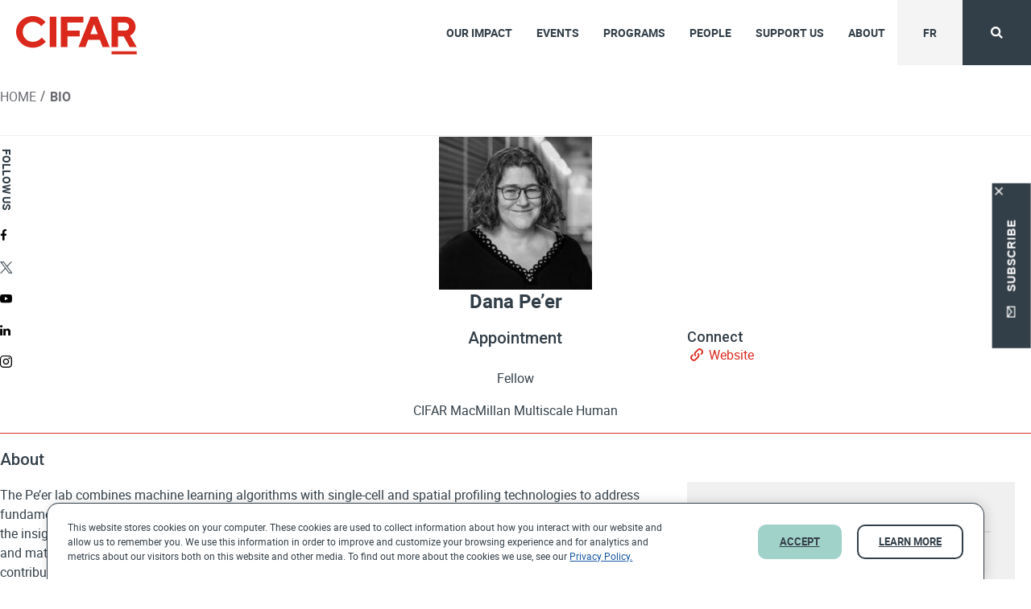

--- FILE ---
content_type: text/html; charset=UTF-8
request_url: https://cifar.ca/bios/dana-peer/
body_size: 26972
content:
<!DOCTYPE html>
<html lang="en-US">

<head>

    <meta charset="UTF-8">
    <meta name="viewport" content="width=device-width, initial-scale=1">
    <link rel="profile" href="https://gmpg.org/xfn/11">
    <link rel="pingback" href="https://cifar.ca/xmlrpc.php">
    <link href="https://fonts.googleapis.com/css?family=Roboto:400,400i,500,500i,700,700i&display=swap"
        rel="stylesheet">
        <link rel="apple-touch-icon" sizes="180x180" href="/apple-touch-icon.png">
    <link rel="icon" type="image/png" sizes="32x32" href="/favicon-32x32.png">
    <link rel="icon" type="image/png" sizes="16x16" href="/favicon-16x16.png">
    <link rel="manifest" href="/site.webmanifest">
    <link rel="mask-icon" href="/safari-pinned-tab.svg" color="#da291c">
    <meta name="msapplication-TileColor" content="#da291c">
    <meta name="theme-color" content="#ffffff">
    <meta name='robots' content='index, follow, max-image-preview:large, max-snippet:-1, max-video-preview:-1' />

	<!-- This site is optimized with the Yoast SEO plugin v26.8 - https://yoast.com/product/yoast-seo-wordpress/ -->
	<title>Dana Pe&#8217;er &#8211; CIFAR</title>
	<link rel="canonical" href="https://cifar.ca/bios/dana-peer/" />
	<meta property="og:locale" content="en_US" />
	<meta property="og:type" content="article" />
	<meta property="og:title" content="Dana Pe&#039;er - CIFAR" />
	<meta property="og:url" content="https://cifar.ca/bios/dana-peer/" />
	<meta property="og:site_name" content="CIFAR" />
	<meta property="article:modified_time" content="2025-12-17T06:47:14+00:00" />
	<meta property="og:image" content="https://cifar.ca/wp-content/uploads/2023/03/Dana-Peer-bw.jpg" />
	<meta property="og:image:width" content="400" />
	<meta property="og:image:height" content="400" />
	<meta property="og:image:type" content="image/jpeg" />
	<meta name="twitter:card" content="summary_large_image" />
	<meta name="twitter:label1" content="Est. reading time" />
	<meta name="twitter:data1" content="1 minute" />
	<script type="application/ld+json" class="yoast-schema-graph">{"@context":"https://schema.org","@graph":[{"@type":"WebPage","@id":"https://cifar.ca/bios/dana-peer/","url":"https://cifar.ca/bios/dana-peer/","name":"Dana Pe'er - CIFAR","isPartOf":{"@id":"https://cifar.ca/#website"},"primaryImageOfPage":{"@id":"https://cifar.ca/bios/dana-peer/#primaryimage"},"image":{"@id":"https://cifar.ca/bios/dana-peer/#primaryimage"},"thumbnailUrl":"https://cifar.ca/wp-content/uploads/2023/03/Dana-Peer-bw.jpg","datePublished":"2023-04-02T18:15:19+00:00","dateModified":"2025-12-17T06:47:14+00:00","breadcrumb":{"@id":"https://cifar.ca/bios/dana-peer/#breadcrumb"},"inLanguage":"en-US","potentialAction":[{"@type":"ReadAction","target":["https://cifar.ca/bios/dana-peer/"]}]},{"@type":"ImageObject","inLanguage":"en-US","@id":"https://cifar.ca/bios/dana-peer/#primaryimage","url":"https://cifar.ca/wp-content/uploads/2023/03/Dana-Peer-bw.jpg","contentUrl":"https://cifar.ca/wp-content/uploads/2023/03/Dana-Peer-bw.jpg","width":400,"height":400},{"@type":"BreadcrumbList","@id":"https://cifar.ca/bios/dana-peer/#breadcrumb","itemListElement":[{"@type":"ListItem","position":1,"name":"Acceuil","item":"https://cifar.ca/"},{"@type":"ListItem","position":2,"name":"Dana Pe&#8217;er"}]},{"@type":"WebSite","@id":"https://cifar.ca/#website","url":"https://cifar.ca/","name":"CIFAR","description":"Convening extraordinary minds to address the most important questions facing science and humanity.","publisher":{"@id":"https://cifar.ca/#organization"},"potentialAction":[{"@type":"SearchAction","target":{"@type":"EntryPoint","urlTemplate":"https://cifar.ca/?s={search_term_string}"},"query-input":{"@type":"PropertyValueSpecification","valueRequired":true,"valueName":"search_term_string"}}],"inLanguage":"en-US"},{"@type":"Organization","@id":"https://cifar.ca/#organization","name":"CIFAR","url":"https://cifar.ca/","logo":{"@type":"ImageObject","inLanguage":"en-US","@id":"https://cifar.ca/#/schema/logo/image/","url":"https://cifar.ca/wp-content/uploads/2020/01/cifar-logo-rgb-colour.png","contentUrl":"https://cifar.ca/wp-content/uploads/2020/01/cifar-logo-rgb-colour.png","width":1884,"height":681,"caption":"CIFAR"},"image":{"@id":"https://cifar.ca/#/schema/logo/image/"}}]}</script>
	<!-- / Yoast SEO plugin. -->


<link rel="preload" href="https://cifar.ca/wp-content/plugins/bb-plugin/fonts/fontawesome/5.15.4/webfonts/fa-solid-900.woff2" as="font" type="font/woff2" crossorigin="anonymous">
<link rel="preload" href="https://cifar.ca/wp-content/plugins/bb-plugin/fonts/fontawesome/5.15.4/webfonts/fa-regular-400.woff2" as="font" type="font/woff2" crossorigin="anonymous">
<style id='wp-img-auto-sizes-contain-inline-css' type='text/css'>
img:is([sizes=auto i],[sizes^="auto," i]){contain-intrinsic-size:3000px 1500px}
/*# sourceURL=wp-img-auto-sizes-contain-inline-css */
</style>
<link rel='stylesheet' id='wp-block-library-css' href='https://cifar.ca/wp-includes/css/dist/block-library/style.min.css?ver=6.9' type='text/css' media='all' />
<style id='global-styles-inline-css' type='text/css'>
:root{--wp--preset--aspect-ratio--square: 1;--wp--preset--aspect-ratio--4-3: 4/3;--wp--preset--aspect-ratio--3-4: 3/4;--wp--preset--aspect-ratio--3-2: 3/2;--wp--preset--aspect-ratio--2-3: 2/3;--wp--preset--aspect-ratio--16-9: 16/9;--wp--preset--aspect-ratio--9-16: 9/16;--wp--preset--color--black: #000000;--wp--preset--color--cyan-bluish-gray: #abb8c3;--wp--preset--color--white: #ffffff;--wp--preset--color--pale-pink: #f78da7;--wp--preset--color--vivid-red: #cf2e2e;--wp--preset--color--luminous-vivid-orange: #ff6900;--wp--preset--color--luminous-vivid-amber: #fcb900;--wp--preset--color--light-green-cyan: #7bdcb5;--wp--preset--color--vivid-green-cyan: #00d084;--wp--preset--color--pale-cyan-blue: #8ed1fc;--wp--preset--color--vivid-cyan-blue: #0693e3;--wp--preset--color--vivid-purple: #9b51e0;--wp--preset--gradient--vivid-cyan-blue-to-vivid-purple: linear-gradient(135deg,rgb(6,147,227) 0%,rgb(155,81,224) 100%);--wp--preset--gradient--light-green-cyan-to-vivid-green-cyan: linear-gradient(135deg,rgb(122,220,180) 0%,rgb(0,208,130) 100%);--wp--preset--gradient--luminous-vivid-amber-to-luminous-vivid-orange: linear-gradient(135deg,rgb(252,185,0) 0%,rgb(255,105,0) 100%);--wp--preset--gradient--luminous-vivid-orange-to-vivid-red: linear-gradient(135deg,rgb(255,105,0) 0%,rgb(207,46,46) 100%);--wp--preset--gradient--very-light-gray-to-cyan-bluish-gray: linear-gradient(135deg,rgb(238,238,238) 0%,rgb(169,184,195) 100%);--wp--preset--gradient--cool-to-warm-spectrum: linear-gradient(135deg,rgb(74,234,220) 0%,rgb(151,120,209) 20%,rgb(207,42,186) 40%,rgb(238,44,130) 60%,rgb(251,105,98) 80%,rgb(254,248,76) 100%);--wp--preset--gradient--blush-light-purple: linear-gradient(135deg,rgb(255,206,236) 0%,rgb(152,150,240) 100%);--wp--preset--gradient--blush-bordeaux: linear-gradient(135deg,rgb(254,205,165) 0%,rgb(254,45,45) 50%,rgb(107,0,62) 100%);--wp--preset--gradient--luminous-dusk: linear-gradient(135deg,rgb(255,203,112) 0%,rgb(199,81,192) 50%,rgb(65,88,208) 100%);--wp--preset--gradient--pale-ocean: linear-gradient(135deg,rgb(255,245,203) 0%,rgb(182,227,212) 50%,rgb(51,167,181) 100%);--wp--preset--gradient--electric-grass: linear-gradient(135deg,rgb(202,248,128) 0%,rgb(113,206,126) 100%);--wp--preset--gradient--midnight: linear-gradient(135deg,rgb(2,3,129) 0%,rgb(40,116,252) 100%);--wp--preset--font-size--small: 13px;--wp--preset--font-size--medium: 20px;--wp--preset--font-size--large: 36px;--wp--preset--font-size--x-large: 42px;--wp--preset--spacing--20: 0.44rem;--wp--preset--spacing--30: 0.67rem;--wp--preset--spacing--40: 1rem;--wp--preset--spacing--50: 1.5rem;--wp--preset--spacing--60: 2.25rem;--wp--preset--spacing--70: 3.38rem;--wp--preset--spacing--80: 5.06rem;--wp--preset--shadow--natural: 6px 6px 9px rgba(0, 0, 0, 0.2);--wp--preset--shadow--deep: 12px 12px 50px rgba(0, 0, 0, 0.4);--wp--preset--shadow--sharp: 6px 6px 0px rgba(0, 0, 0, 0.2);--wp--preset--shadow--outlined: 6px 6px 0px -3px rgb(255, 255, 255), 6px 6px rgb(0, 0, 0);--wp--preset--shadow--crisp: 6px 6px 0px rgb(0, 0, 0);}:where(.is-layout-flex){gap: 0.5em;}:where(.is-layout-grid){gap: 0.5em;}body .is-layout-flex{display: flex;}.is-layout-flex{flex-wrap: wrap;align-items: center;}.is-layout-flex > :is(*, div){margin: 0;}body .is-layout-grid{display: grid;}.is-layout-grid > :is(*, div){margin: 0;}:where(.wp-block-columns.is-layout-flex){gap: 2em;}:where(.wp-block-columns.is-layout-grid){gap: 2em;}:where(.wp-block-post-template.is-layout-flex){gap: 1.25em;}:where(.wp-block-post-template.is-layout-grid){gap: 1.25em;}.has-black-color{color: var(--wp--preset--color--black) !important;}.has-cyan-bluish-gray-color{color: var(--wp--preset--color--cyan-bluish-gray) !important;}.has-white-color{color: var(--wp--preset--color--white) !important;}.has-pale-pink-color{color: var(--wp--preset--color--pale-pink) !important;}.has-vivid-red-color{color: var(--wp--preset--color--vivid-red) !important;}.has-luminous-vivid-orange-color{color: var(--wp--preset--color--luminous-vivid-orange) !important;}.has-luminous-vivid-amber-color{color: var(--wp--preset--color--luminous-vivid-amber) !important;}.has-light-green-cyan-color{color: var(--wp--preset--color--light-green-cyan) !important;}.has-vivid-green-cyan-color{color: var(--wp--preset--color--vivid-green-cyan) !important;}.has-pale-cyan-blue-color{color: var(--wp--preset--color--pale-cyan-blue) !important;}.has-vivid-cyan-blue-color{color: var(--wp--preset--color--vivid-cyan-blue) !important;}.has-vivid-purple-color{color: var(--wp--preset--color--vivid-purple) !important;}.has-black-background-color{background-color: var(--wp--preset--color--black) !important;}.has-cyan-bluish-gray-background-color{background-color: var(--wp--preset--color--cyan-bluish-gray) !important;}.has-white-background-color{background-color: var(--wp--preset--color--white) !important;}.has-pale-pink-background-color{background-color: var(--wp--preset--color--pale-pink) !important;}.has-vivid-red-background-color{background-color: var(--wp--preset--color--vivid-red) !important;}.has-luminous-vivid-orange-background-color{background-color: var(--wp--preset--color--luminous-vivid-orange) !important;}.has-luminous-vivid-amber-background-color{background-color: var(--wp--preset--color--luminous-vivid-amber) !important;}.has-light-green-cyan-background-color{background-color: var(--wp--preset--color--light-green-cyan) !important;}.has-vivid-green-cyan-background-color{background-color: var(--wp--preset--color--vivid-green-cyan) !important;}.has-pale-cyan-blue-background-color{background-color: var(--wp--preset--color--pale-cyan-blue) !important;}.has-vivid-cyan-blue-background-color{background-color: var(--wp--preset--color--vivid-cyan-blue) !important;}.has-vivid-purple-background-color{background-color: var(--wp--preset--color--vivid-purple) !important;}.has-black-border-color{border-color: var(--wp--preset--color--black) !important;}.has-cyan-bluish-gray-border-color{border-color: var(--wp--preset--color--cyan-bluish-gray) !important;}.has-white-border-color{border-color: var(--wp--preset--color--white) !important;}.has-pale-pink-border-color{border-color: var(--wp--preset--color--pale-pink) !important;}.has-vivid-red-border-color{border-color: var(--wp--preset--color--vivid-red) !important;}.has-luminous-vivid-orange-border-color{border-color: var(--wp--preset--color--luminous-vivid-orange) !important;}.has-luminous-vivid-amber-border-color{border-color: var(--wp--preset--color--luminous-vivid-amber) !important;}.has-light-green-cyan-border-color{border-color: var(--wp--preset--color--light-green-cyan) !important;}.has-vivid-green-cyan-border-color{border-color: var(--wp--preset--color--vivid-green-cyan) !important;}.has-pale-cyan-blue-border-color{border-color: var(--wp--preset--color--pale-cyan-blue) !important;}.has-vivid-cyan-blue-border-color{border-color: var(--wp--preset--color--vivid-cyan-blue) !important;}.has-vivid-purple-border-color{border-color: var(--wp--preset--color--vivid-purple) !important;}.has-vivid-cyan-blue-to-vivid-purple-gradient-background{background: var(--wp--preset--gradient--vivid-cyan-blue-to-vivid-purple) !important;}.has-light-green-cyan-to-vivid-green-cyan-gradient-background{background: var(--wp--preset--gradient--light-green-cyan-to-vivid-green-cyan) !important;}.has-luminous-vivid-amber-to-luminous-vivid-orange-gradient-background{background: var(--wp--preset--gradient--luminous-vivid-amber-to-luminous-vivid-orange) !important;}.has-luminous-vivid-orange-to-vivid-red-gradient-background{background: var(--wp--preset--gradient--luminous-vivid-orange-to-vivid-red) !important;}.has-very-light-gray-to-cyan-bluish-gray-gradient-background{background: var(--wp--preset--gradient--very-light-gray-to-cyan-bluish-gray) !important;}.has-cool-to-warm-spectrum-gradient-background{background: var(--wp--preset--gradient--cool-to-warm-spectrum) !important;}.has-blush-light-purple-gradient-background{background: var(--wp--preset--gradient--blush-light-purple) !important;}.has-blush-bordeaux-gradient-background{background: var(--wp--preset--gradient--blush-bordeaux) !important;}.has-luminous-dusk-gradient-background{background: var(--wp--preset--gradient--luminous-dusk) !important;}.has-pale-ocean-gradient-background{background: var(--wp--preset--gradient--pale-ocean) !important;}.has-electric-grass-gradient-background{background: var(--wp--preset--gradient--electric-grass) !important;}.has-midnight-gradient-background{background: var(--wp--preset--gradient--midnight) !important;}.has-small-font-size{font-size: var(--wp--preset--font-size--small) !important;}.has-medium-font-size{font-size: var(--wp--preset--font-size--medium) !important;}.has-large-font-size{font-size: var(--wp--preset--font-size--large) !important;}.has-x-large-font-size{font-size: var(--wp--preset--font-size--x-large) !important;}
/*# sourceURL=global-styles-inline-css */
</style>

<style id='classic-theme-styles-inline-css' type='text/css'>
/*! This file is auto-generated */
.wp-block-button__link{color:#fff;background-color:#32373c;border-radius:9999px;box-shadow:none;text-decoration:none;padding:calc(.667em + 2px) calc(1.333em + 2px);font-size:1.125em}.wp-block-file__button{background:#32373c;color:#fff;text-decoration:none}
/*# sourceURL=/wp-includes/css/classic-themes.min.css */
</style>
<link rel='stylesheet' id='icon-brand-css' href='https://cifar.ca/wp-content/bb-icons/icon-brand/css/brand.css?ver=2.9.4.1' type='text/css' media='all' />
<link rel='stylesheet' id='font-awesome-5-css' href='https://cifar.ca/wp-content/plugins/bb-plugin/fonts/fontawesome/5.15.4/css/all.min.css?ver=2.9.4.1' type='text/css' media='all' />
<link rel='stylesheet' id='fl-builder-layout-bundle-04252626128c3067b89c7e4d22099381-css' href='https://cifar.ca/wp-content/uploads/bb-plugin/cache/04252626128c3067b89c7e4d22099381-layout-bundle.css?ver=2.9.4.1-1.5.2.1' type='text/css' media='all' />
<link rel='stylesheet' id='general-css' href='https://cifar.ca/wp-content/themes/cifar/dist/css/general.min.css?ver=6.9' type='text/css' media='all' />
<link rel='stylesheet' id='theme-custom-styles-css' href='https://cifar.ca/wp-content/themes/cifar/dist/theme-css/custom-theme-style.css?ver=6.9' type='text/css' media='all' />
<link rel='stylesheet' id='brand-css' href='https://cifar.ca/wp-content/bb-icons/icon-brand/css/brand.css?ver=6.9' type='text/css' media='all' />
<link rel='stylesheet' id='main-css' href='https://cifar.ca/wp-content/themes/cifar/dist/css/index.min.css?ver=6.9' type='text/css' media='all' />
<link rel='stylesheet' id='select2css-css' href='https://cifar.ca/wp-content/themes/cifar/assets/css/select2.min.css?ver=6.9' type='text/css' media='all' />
<link rel='stylesheet' id='jquery-ui-css' href='https://cifar.ca/wp-content/plugins/k-cal/js/jquery-ui/css/smoothness/jquery-ui-1.10.3.custom.min.css?ver=1.10.3' type='text/css' media='all' />
<script type="text/javascript" src="https://cifar.ca/wp-includes/js/jquery/jquery.min.js?ver=3.7.1" id="jquery-core-js"></script>
<script type="text/javascript" src="https://cifar.ca/wp-includes/js/jquery/jquery-migrate.min.js?ver=3.4.1" id="jquery-migrate-js"></script>
<script type="text/javascript" id="salesforce_nfpluginsettings-js-extra">
/* <![CDATA[ */
var salesforce_nfpluginsettings = {"clearLogRestUrl":"https://cifar.ca/wp-json/salesforce-crm/debug-log/delete-all","clearLogButtonId":"nfsalesforcecrm_clear_debug_logger","downloadLogRestUrl":"https://cifar.ca/wp-json/salesforce-crm/debug-log/get-all","downloadLogButtonId":"nfsalesforcecrm_download_debug_logger"};
//# sourceURL=salesforce_nfpluginsettings-js-extra
/* ]]> */
</script>
<script type="text/javascript" src="https://cifar.ca/wp-content/plugins/ninja-forms-salesforce-crm/assets/js/nfpluginsettings.js?ver=3.3.4" id="salesforce_nfpluginsettings-js"></script>
<script type="text/javascript" id="wpml-cookie-js-extra">
/* <![CDATA[ */
var wpml_cookies = {"wp-wpml_current_language":{"value":"en","expires":1,"path":"/"}};
var wpml_cookies = {"wp-wpml_current_language":{"value":"en","expires":1,"path":"/"}};
//# sourceURL=wpml-cookie-js-extra
/* ]]> */
</script>
<script type="text/javascript" src="https://cifar.ca/wp-content/plugins/sitepress-multilingual-cms/res/js/cookies/language-cookie.js?ver=486900" id="wpml-cookie-js" defer="defer" data-wp-strategy="defer"></script>
<script type="text/javascript" defer='defer' src="https://cifar.ca/wp-content/themes/cifar/assets/js/vendor/lazysizes.min.js?ver=1.0.0" id="lazysizes-js"></script>
<script type="text/javascript" src="https://cifar.ca/wp-content/themes/cifar/assets/js/vendor/select2.min.js?ver=1.0.0" id="select2js-js"></script>
<script type="text/javascript" src="https://cifar.ca/wp-content/themes/cifar/assets/js/beaver_builder/jquery/jquery-ui.js?ver=6.9" id="jquery-ui-custom-js"></script>
<link rel="https://api.w.org/" href="https://cifar.ca/wp-json/" /><link rel="alternate" title="JSON" type="application/json" href="https://cifar.ca/wp-json/wp/v2/bio/54823" /><link rel="EditURI" type="application/rsd+xml" title="RSD" href="https://cifar.ca/xmlrpc.php?rsd" />
<link rel='shortlink' href='https://cifar.ca/?p=54823' />
<meta name="generator" content="WPML ver:4.8.6 stt:1,4;" />
	<script>
		jQuery(document).on('ready',function(){
			jQuery('body h1:first').attr( {
				id: 'skip-to-content'
			} );
		})
	</script>
	<style type="text/css">.recentcomments a{display:inline !important;padding:0 !important;margin:0 !important;}</style><script>
(function($) {
    $(document).on('facetwp-loaded', function() {
        if ($('.facetwp-add-label').length) {
            var facetIndex = 0;
            $('.facetwp-add-label .facetwp-facet').each(function() {
                var $facet = $(this);
                var facet_name = $facet.attr('data-name');
                var facet_label = FWP.settings.labels[facet_name];

                if ($facet.closest('.facet-wrap').length < 1 && $facet.closest('.facetwp-flyout').length < 1) {
                    if (!$facet.hasClass('.facetwp-load-more')) {
                        $facet.wrap('<div class="facet-wrap"></div>');
                        $facet.before('<label class="facet-label" for="facetwp_'+facet_name+'">' + facet_label + '</label>');
                        $facet.find('select').attr('id', 'facetwp_' + facet_name);
                        $facet.find('input[type=text]').attr('id', 'facetwp_' + facet_name);
                    }
                }
            });
            $('.bio-filter-sort.facetwp-add-label .facetwp-sort').each(function() {
                var $facet = $(this);
                $facet.wrap('<div class="facet-wrap"></div>');
                $facet.before('<label class="facet-label assistive-text" for="facetwp_sort_' + facetIndex + '">Select sort options</label>');
                $facet.find('select').attr('id', 'facetwp_sort_' + facetIndex);

                facetIndex++;
            } );
        }

        adjustArchiveBoxHeight();
    });
})(jQuery);
</script>
		<style type="text/css" id="wp-custom-css">
			/* Zoom in on hover */
.hover-zoom-in .fl-photo-content {
    overflow: hidden;
  }
  .hover-zoom-in .fl-photo-content .fl-photo-img {
    -webkit-transition: 0.6s ease-in-out;
            transition: 0.6s ease-in-out;
    will-change: transform;
  }
  .hover-zoom-in .fl-photo-content .fl-photo-img:hover {
    -webkit-transition: 0.6s ease-in-out;
            transition: 0.6s ease-in-out;
    -webkit-transform: scale(1.1);
            transform: scale(1.1);
  }
  
  
  .header-container .component_social_share .social-share-wrapper button {
      padding: 8px 20px !important;
          width: auto;
  }
  .header-container .component_social_share .social-share-wrapper {
      margin-top: 40px !important;
  }
  .home .component_social_share .social-share-wrapper button {
      width: auto;
      padding: 10px 20px !important;
  }
  footer .component_social_share .social-share-wrapper button.square {
      padding: 10px 15px !important;
  }
  
  footer .component_social_share .social-share-wrapper button.square {
      padding: 10px 15px;
  }
  .single-post .twitter.white-transparent .icon-twitter:before {
      filter: contrast(0.5);
  }
  
   .component_social_share .social-share-wrapper button {
      width: 40px;
      padding: 10px 11px !important;
  }
  footer .component_social_share .social-share-wrapper button [class^=icon-]:before, footer .component_social_share .social-share-wrapper button [class^=icon-]:hover,  .search .component_social_share .social-share-wrapper button [class^=icon-]:hover {
      color: #000;
  }
  .single-bio .component_social_share .social-share-wrapper button [class^=icon-]:before, .search .component_social_share .social-share-wrapper button [class^=icon-]:before {
      color: #000;
  }
  .single-bio .component_social_share .social-share-wrapper button [class^=icon-]:hover {
      color: #000;
  }
  
  .page-template-default .component-single-share .twitter.white-transparent .icon-twitter:before {
      filter: contrast(0.5);
  }
  .component-single-share ul li .component_social_share .social-share-wrapper .twitter.white-transparent .icon-twitter:before {
    filter: contrast(0.5);
}
  
  .twitter .icon-twitter:before {
      background: url(/wp-content/uploads/2023/11/x.png) no-repeat;
      content: "";
      width: 15px;
      height: 15px;
      display: inline-block;
      background-size: cover;
      position: relative;
      top: 3px;
  }
  .twitter.white-transparent .icon-twitter:before {
      background: url(/wp-content/uploads/2023/11/x-white.png) no-repeat;
      content: "";
      width: 15px;
      height: 15px;
      display: inline-block;
      background-size: cover;
      position: relative;
      left: -3px;
  }
  
  @media(min-width:1024px){
	  
  .cta_btn a{ width: 325px; text-align: center !important; }
	.cta_btn_fr a{ width: 340px; text-align: center !important; }
}
  
  
  
  /* Extend dark gradient over entire scrolling card */
  @media only screen and (max-width: 992px){
  .component_overlay_cards .overlay-card-container .card:before {height:100% !important;max-height: unset !important;}
  }
  @media only screen and (max-width: 768px) {
     .footer-navigation {
        padding: 0 20px;
    }
  }		</style>
		    <!-- Google Tag Manager -->
    <script>
    (function(w, d, s, l, i) {
        w[l] = w[l] || [];
        w[l].push({
            'gtm.start': new Date().getTime(),
            event: 'gtm.js'
        });
        var f = d.getElementsByTagName(s)[0],
            j = d.createElement(s),
            dl = l != 'dataLayer' ? '&l=' + l : '';
        j.async = true;
        j.src = 'https://www.googletagmanager.com/gtm.js?id=' + i + dl;
        f.parentNode.insertBefore(j, f);
    })(window, document, 'script', 'dataLayer', 'GTM-WW4N3DF');
    </script>
    <!-- End Google Tag Manager -->
<link rel='stylesheet' id='fp-header_logo_css-css' href='https://cifar.ca/wp-content/themes/cifar/dist/components/header_logo/header_logo.min.css?ver=6.9' type='text/css' media='all' />
<link rel='stylesheet' id='fp-mega_menu_css-css' href='https://cifar.ca/wp-content/themes/cifar/dist/components/mega_menu/mega_menu.min.css?ver=6.9' type='text/css' media='all' />
<link rel='stylesheet' id='fp-breadcrumbs_css-css' href='https://cifar.ca/wp-content/themes/cifar/dist/components/breadcrumbs/breadcrumbs.min.css?ver=6.9' type='text/css' media='all' />
<link rel='stylesheet' id='fp-social_share_css-css' href='https://cifar.ca/wp-content/themes/cifar/dist/components/social_share/social_share.min.css?ver=6.9' type='text/css' media='all' />
<link rel='stylesheet' id='fp-post_taxonomies_list_css-css' href='https://cifar.ca/wp-content/themes/cifar/dist/components/post_taxonomies_list/post_taxonomies_list.min.css?ver=6.9' type='text/css' media='all' />
<link rel='stylesheet' id='fp-acf_field_display_css-css' href='https://cifar.ca/wp-content/themes/cifar/dist/components/acf_field_display/acf_field_display.min.css?ver=6.9' type='text/css' media='all' />
<link rel='stylesheet' id='fp-offset_background_css-css' href='https://cifar.ca/wp-content/themes/cifar/dist/components/offset_background/offset_background.min.css?ver=6.9' type='text/css' media='all' />
<link rel='stylesheet' id='fp-custom_buttons_css-css' href='https://cifar.ca/wp-content/themes/cifar/dist/components/custom_buttons/custom_buttons.min.css?ver=6.9' type='text/css' media='all' />
<link rel='stylesheet' id='fp-fp_ninja_form_css-css' href='https://cifar.ca/wp-content/themes/cifar/dist/components/fp_ninja_form/fp_ninja_form.min.css?ver=6.9' type='text/css' media='all' />
<link rel='stylesheet' id='dashicons-css' href='https://cifar.ca/wp-includes/css/dashicons.min.css?ver=6.9' type='text/css' media='all' />
<link rel='stylesheet' id='nf-display-css' href='https://cifar.ca/wp-content/plugins/ninja-forms/assets/css/display-opinions-light.css?ver=6.9' type='text/css' media='all' />
<link rel='stylesheet' id='nf-font-awesome-css' href='https://cifar.ca/wp-content/plugins/ninja-forms/assets/css/font-awesome.min.css?ver=6.9' type='text/css' media='all' />
<link rel='stylesheet' id='nf-layout-front-end-css' href='https://cifar.ca/wp-content/plugins/ninja-forms-style/layouts/assets/css/display-structure.css?ver=3.0.29' type='text/css' media='all' />
<link rel='stylesheet' id='cookie_policy_style-css' href='https://cifar.ca/wp-content/plugins/cookie-policy/css/cookie_policy_style.css?ver=2025-12-17---13-20-30' type='text/css' media='all' />
</head>

<body class="wp-singular bio-template-default single single-bio postid-54823 wp-theme-cifar not-bb fl-builder-2-9-4-1 fl-themer-1-5-2-1 fl-no-js fl-theme-builder-singular fl-theme-builder-singular-single-biography fl-theme-builder-header fl-theme-builder-header-header-en fl-theme-builder-footer fl-theme-builder-footer-footer-en group-blog">
    <!-- Google Tag Manager (noscript) -->
    <noscript role="complementary" aria-label="Embedded G tag manager"><iframe
            src="https://www.googletagmanager.com/ns.html?id=GTM-WW4N3DF" height="0" width="0"
            style="display:none;visibility:hidden"></iframe></noscript>
    <!-- End Google Tag Manager (noscript) -->
    <div class="skipToContent" role="complementary" aria-label="Skip to main content" id="topskipToContent">
        <a class="visuallyhidden screen-reader-text focusable"
            href="#skip-to-content">Skip to content</a>
    </div>
    <header class="fl-builder-content fl-builder-content-53735 fl-builder-global-templates-locked" data-post-id="53735" data-type="header" data-sticky="0" data-sticky-on="" data-sticky-breakpoint="medium" data-shrink="0" data-overlay="0" data-overlay-bg="transparent" data-shrink-image-height="50px" role="banner" itemscope="itemscope" itemtype="http://schema.org/WPHeader"><div class="fl-row fl-row-full-width fl-row-bg-none fl-node-ur2iwz87qc54 fl-row-default-height fl-row-align-center" data-node="ur2iwz87qc54">
	<div class="fl-row-content-wrap">
						<div class="fl-row-content fl-row-full-width fl-node-content">
		
<div class="fl-col-group fl-node-5e2225a2b05dd" data-node="5e2225a2b05dd">
			<div class="fl-col fl-node-5e2225a2b06ab fl-col-bg-color fl-col-has-cols" data-node="5e2225a2b06ab">
	<div class="fl-col-content fl-node-content">
<div class="fl-col-group fl-node-5e2225da5c7a8 fl-col-group-nested fl-col-group-equal-height fl-col-group-align-top fl-col-group-custom-width" data-node="5e2225da5c7a8">
			<div class="fl-col fl-node-5e2225da5d069 fl-col-bg-color fl-col-small fl-col-small-custom-width" data-node="5e2225da5d069">
	<div class="fl-col-content fl-node-content"><div class="fl-module fl-module-header_logo fl-node-5e2225ec75755" data-node="5e2225ec75755">
	<div class="fl-module-content fl-node-content">
		<div class="fl-module-custom fl-module-header_logo" data-fp-type="fp-module-header_logo"><div class="component_header_logo  component-header-logo" >
	<a href='https://cifar.ca' aria-label='CIFAR Home Page'><img decoding="async" src="https://cifar.ca/wp-content/bb-icons/icon-brand/images/logo.svg" alt="CIFAR header logo" height="" width="150" /></a>
</div></div>	</div>
</div>
</div>
</div>
			<div class="fl-col fl-node-5e2225da5d06d fl-col-bg-color fl-col-small-custom-width" data-node="5e2225da5d06d">
	<div class="fl-col-content fl-node-content"><div class="fl-module fl-module-mega_menu fl-node-5e42f6decf87a" data-node="5e42f6decf87a">
	<div class="fl-module-content fl-node-content">
		<div class="fl-module-custom fl-module-mega_menu" data-fp-type="fp-module-mega_menu"><div class='component_mega_menu  component-mega-menu' aria-label="navigations"  data-js-mega-menu>
	<div class="header-buttons mobile-visible">
		<a class="language-switcher button grey-f4 grey-f4_button" href="https://cifar.ca/fr/biographie/dana-peer/">fr</a>
		<button class="nav-toggle" aria-disabled="true" aria-label="View the Main Menu">
			<span class="transform-icon"></span>
		</button>
	</div>
	<div class='menu-wrapper' data-breakpoint='1040' style="visibility:hidden">
				<div class="mobile-menu-logo">
			<a href="https://cifar.ca/">			<img decoding="async" src="https://cifar.ca/wp-content/bb-icons/icon-brand/images/logo.svg" alt="menu_mobile_logo_alt" />
			</a>		</div>
		          <div class="mobile-menu-back">
			<button aria-label="Go back to the main menu"  aria-disabled="true" aria-hidden="true"><span class="fpicon-icon_arrow_left"></span>Back</button>
		</div>
		<div class="menu-main-nav-container"><ul id="menu-main-nav" class="menu"><li id="menu-item-56256" class="menu-item menu-item-type-post_type menu-item-object-page menu-item-has-children menu-item-56256"><a href="https://cifar.ca/our-impact/" role="menuitem" aria-haspopup="true">Our Impact</a>
<ul class="sub-menu">
	<li id="menu-item-56257" class="menu-item menu-item-type-post_type menu-item-object-page menu-item-56257"><a href="https://cifar.ca/our-impact/" role="menuitem" aria-haspopup="true">Why CIFAR?</a></li>
	<li id="menu-item-57648" class="menu-item menu-item-type-post_type menu-item-object-page menu-item-57648"><a href="https://cifar.ca/impact-clusters/" role="menuitem" aria-haspopup="true">Impact Clusters</a></li>
	<li id="menu-item-58321" class="menu-item menu-item-type-post_type menu-item-object-page menu-item-58321"><a href="https://cifar.ca/news/" role="menuitem" aria-haspopup="true">News</a></li>
	<li id="menu-item-58155" class="menu-item menu-item-type-post_type menu-item-object-page menu-item-58155"><a href="https://cifar.ca/strategy/" role="menuitem" aria-haspopup="true">CIFAR Strategy</a></li>
	<li id="menu-item-57134" class="menu-item menu-item-type-post_type menu-item-object-page menu-item-57134"><a href="https://cifar.ca/resilient-earth/" role="menuitem" aria-haspopup="true">Nurturing a Resilient Earth</a></li>
	<li id="menu-item-57149" class="menu-item menu-item-type-post_type menu-item-object-page menu-item-57149"><a href="https://cifar.ca/ai/impact/" role="menuitem" aria-haspopup="true">AI Impact</a></li>
	<li id="menu-item-56258" class="menu-item menu-item-type-post_type menu-item-object-page menu-item-56258"><a href="https://cifar.ca/support/" role="menuitem" aria-haspopup="true">Donor Impact</a></li>
	<li id="menu-item-52836" class="menu-item menu-item-type-post_type menu-item-object-page menu-item-52836"><a href="https://cifar.ca/40-years/" role="menuitem" aria-haspopup="true">CIFAR 40</a></li>
</ul>
</li>
<li id="menu-item-35016" class="menu-item menu-item-type-post_type menu-item-object-page menu-item-35016"><a href="https://cifar.ca/public-events/" role="menuitem" aria-haspopup="true">Events</a></li>
<li id="menu-item-40323" class="menu-item menu-item-type-post_type menu-item-object-page menu-item-has-children menu-item-40323"><a href="https://cifar.ca/research-programs/" role="menuitem" aria-haspopup="true">Programs</a>
<ul class="sub-menu">
	<li id="menu-item-30699" class="menu-item menu-item-type-post_type menu-item-object-page menu-item-30699"><a href="https://cifar.ca/research-programs/" role="menuitem" aria-haspopup="true">Research Programs</a></li>
	<li id="menu-item-53060" class="menu-item menu-item-type-post_type menu-item-object-page menu-item-53060"><a href="https://cifar.ca/ai/" role="menuitem" aria-haspopup="true">Pan-Canadian AI Strategy</a></li>
	<li id="menu-item-31666" class="menu-item menu-item-type-post_type menu-item-object-page menu-item-31666"><a href="https://cifar.ca/next-generation/" role="menuitem" aria-haspopup="true">Next Generation Initiatives</a></li>
	<li id="menu-item-62421" class="menu-item menu-item-type-post_type menu-item-object-page menu-item-62421"><a href="https://cifar.ca/cifar-arrell-future-food-initiative/" role="menuitem" aria-haspopup="true">CIFAR Arrell Future of Food Initiative</a></li>
</ul>
</li>
<li id="menu-item-40322" class="menu-item menu-item-type-post_type menu-item-object-page menu-item-has-children menu-item-40322"><a href="https://cifar.ca/fellows-advisors/" role="menuitem" aria-haspopup="true">People</a>
<ul class="sub-menu">
	<li id="menu-item-31999" class="menu-item menu-item-type-post_type menu-item-object-page menu-item-31999"><a href="https://cifar.ca/fellows-advisors/" role="menuitem" aria-haspopup="true">Fellows &#038; Advisors</a></li>
	<li id="menu-item-35012" class="menu-item menu-item-type-post_type menu-item-object-page menu-item-35012"><a href="https://cifar.ca/cifar-azrieli-global-scholars/" role="menuitem" aria-haspopup="true">CIFAR Azrieli Global Scholars</a></li>
	<li id="menu-item-34874" class="menu-item menu-item-type-post_type menu-item-object-page menu-item-34874"><a href="https://cifar.ca/ai/canada-cifar-ai-chairs/" role="menuitem" aria-haspopup="true">Canada CIFAR AI Chairs</a></li>
	<li id="menu-item-37612" class="menu-item menu-item-type-post_type menu-item-object-page menu-item-37612"><a href="https://cifar.ca/ai/ai-strategy-leadership/" role="menuitem" aria-haspopup="true">AI Strategy Leadership</a></li>
	<li id="menu-item-34877" class="menu-item menu-item-type-post_type menu-item-object-page menu-item-34877"><a href="https://cifar.ca/leadership/" role="menuitem" aria-haspopup="true">Leadership</a></li>
	<li id="menu-item-33077" class="menu-item menu-item-type-post_type menu-item-object-page menu-item-33077"><a href="https://cifar.ca/staff-directory/" role="menuitem" aria-haspopup="true">Staff Directory</a></li>
</ul>
</li>
<li id="menu-item-30610" class="menu-item menu-item-type-post_type menu-item-object-page menu-item-30610"><a href="https://cifar.ca/support/" role="menuitem" aria-haspopup="true">Support Us</a></li>
<li id="menu-item-40321" class="menu-item menu-item-type-post_type menu-item-object-page menu-item-has-children menu-item-40321"><a href="https://cifar.ca/our-story/" role="menuitem" aria-haspopup="true">About</a>
<ul class="sub-menu">
	<li id="menu-item-34850" class="menu-item menu-item-type-post_type menu-item-object-page menu-item-34850"><a href="https://cifar.ca/our-story/" role="menuitem" aria-haspopup="true">Our Story</a></li>
	<li id="menu-item-35322" class="menu-item menu-item-type-post_type menu-item-object-page menu-item-35322"><a href="https://cifar.ca/awards/" role="menuitem" aria-haspopup="true">Awards</a></li>
	<li id="menu-item-34849" class="menu-item menu-item-type-post_type menu-item-object-page menu-item-34849"><a href="https://cifar.ca/partnerships/" role="menuitem" aria-haspopup="true">Partnerships</a></li>
	<li id="menu-item-33039" class="menu-item menu-item-type-post_type menu-item-object-page menu-item-33039"><a href="https://cifar.ca/publications-reports/" role="menuitem" aria-haspopup="true">Publications &#038; Reports</a></li>
	<li id="menu-item-36109" class="menu-item menu-item-type-post_type menu-item-object-page menu-item-36109"><a href="https://cifar.ca/career/" role="menuitem" aria-haspopup="true">Careers</a></li>
	<li id="menu-item-39794" class="menu-item menu-item-type-post_type menu-item-object-page menu-item-39794"><a href="https://cifar.ca/equity-diversity-and-inclusion/" role="menuitem" aria-haspopup="true">Equity, Diversity &#038; Inclusion</a></li>
	<li id="menu-item-57889" class="menu-item menu-item-type-post_type menu-item-object-page menu-item-57889"><a href="https://cifar.ca/statement-on-institutional-neutrality/" role="menuitem" aria-haspopup="true">Statement on Institutional Neutrality</a></li>
	<li id="menu-item-58115" class="menu-item menu-item-type-post_type menu-item-object-page menu-item-58115"><a href="https://cifar.ca/research-security/" role="menuitem" aria-haspopup="true">Research Security</a></li>
</ul>
</li>
<li class="list-item-custom-button"><a class="language-switcher button grey-f4 grey-f4_button" href="https://cifar.ca/fr/biographie/dana-peer/">fr</a></li><li class="list-item-custom-button"><button class="toggle-search mobile-hidden fpicon-icon_search font font_button" aria-label="Open the site search form"></button></li></ul></div>		
		<div class="mega-menu-search desktop" id="mega-menu-search-5e42f6decf87a">
			<form id="mega_menu_search-5e42f6decf87a" action="/?s">
				<label for="s-5e42f6decf87a" class="visuallyhidden">Enter Search Terms</label>
				<div class="search-form-elements">
									<input name="s" type="hidden" value=''/>
					<input tabindex="0" name="fwp_search_posts" id="s-5e42f6decf87a" placeholder="Search..." class="search-input" />
								<button type="button" aria-label="Submit Search" class="white fpicon-icon_search"></button>
				<!-- Mandeep 18 aug Add input type submit button  -->
				<input type="submit" class="d-none" value="Submit" />
				</div>
			</form>
		</div>
	</div>
</div></div>	</div>
</div>
</div>
</div>
	</div>
</div>
</div>
	</div>
		</div>
	</div>
</div>
</header><div class="uabb-js-breakpoint" style="display: none;"></div>    <div id="page" class="site" role="complementary" aria-label="Main content Begins Here">
        <div id="content"
            class=" site-content"><div class="fl-builder-content fl-builder-content-14111 fl-builder-global-templates-locked" data-post-id="14111"><div class="fl-row fl-row-full-width fl-row-bg-none fl-node-5e34455daf695 fl-row-default-height fl-row-align-center bio-breadcrumb" data-node="5e34455daf695">
	<div class="fl-row-content-wrap">
						<div class="fl-row-content fl-row-fixed-width fl-node-content">
		
<div class="fl-col-group fl-node-5e34455db9e10" data-node="5e34455db9e10">
			<div class="fl-col fl-node-5e34455db9ef7 fl-col-bg-color" data-node="5e34455db9ef7">
	<div class="fl-col-content fl-node-content"><div class="fl-module fl-module-breadcrumbs fl-node-5e34455daf219" data-node="5e34455daf219">
	<div class="fl-module-content fl-node-content">
		<div class="fl-module-custom fl-module-breadcrumbs" data-fp-type="fp-module-breadcrumbs"><div class="breadcrumb-intro" data-js-breadcrumbs>
    <div class="safety-container">
        <ul aria-label="breadcrumbs">
            <li><a aria-label='Home' href='https://cifar.ca'>Home</a></li><li><span aria-label='current page' class='current'>Bio</span></li>        </ul>
    </div>
</div></div>	</div>
</div>
</div>
</div>
	</div>
		</div>
	</div>
</div>
<div class="fl-row fl-row-full-width fl-row-bg-color fl-node-5e38474e71b67 fl-row-default-height fl-row-align-center header-container bio" data-node="5e38474e71b67">
	<div class="fl-row-content-wrap">
						<div class="fl-row-content fl-row-fixed-width fl-node-content">
		
<div class="fl-col-group fl-node-5e3af3145adf3" data-node="5e3af3145adf3">
			<div class="fl-col fl-node-5e3af31c79dfb fl-col-bg-color" data-node="5e3af31c79dfb">
	<div class="fl-col-content fl-node-content"><div class="fl-module fl-module-social_share fl-node-5e3af31c7ad98 social-media" data-node="5e3af31c7ad98">
	<div class="fl-module-content fl-node-content">
		<div class="fl-module-custom fl-module-social_share" data-fp-type="fp-module-social_share"><div id="5e3af31c7ad98"  class='component_social_share  component-social-share'>
			<h2 class="default default_h2">
			Follow Us		</h2>
		<div class='social-share-wrapper'>
		<button class='connect square balloon font-transparent facebook left' data-url='https://www.facebook.com/CIFAR/' aria-haspopup="false"   aria-label='Follow us on FaceBook' data-balloon-pos='right'>
			<span class='icon-facebook'></span>
			<span class='sm-text'>FaceBook</span>
		</button>
		<button class='connect square balloon font-transparent twitter' data-url='https://twitter.com/cifar_news' aria-haspopup="false"   aria-label='Follow us on Twitter' data-balloon-pos='right'>
			<span class='icon-twitter'></span>
			<span class='sm-text'>Twitter</span>
		</button>
		<button class='connect square balloon font-transparent youtube left' data-url='https://www.youtube.com/channel/UCZj1nnTIiutUjEg-22e8UTA' aria-haspopup="false"   aria-label='Follow us on YouTube' data-balloon-pos='right'>
			<span class='icon-youtube'></span>
			<span class='sm-text'>YouTube</span>
		</button>
		<button class='connect square balloon font-transparent linkedin' data-url='https://ca.linkedin.com/company/canadian-institute-for-advanced-research' aria-haspopup="false"   aria-label='Follow us on LinkedIn' data-balloon-pos='right'>
			<span class='icon-linkedin'></span>
			<span class='sm-text'>LinkedIn</span>
		</button>
		<button class='connect square balloon font-transparent instagram left' data-url='https://www.instagram.com/cifar.ca/' aria-haspopup="false"   aria-label='Follow us on Instagram' data-balloon-pos='right'>
			<span class='icon-instagram'></span>
			<span class='sm-text'>Instagram</span>
		</button>
	</div>
</div>
</div>	</div>
</div>
</div>
</div>
	</div>

<div class="fl-col-group fl-node-5e38474e7e655" data-node="5e38474e7e655">
			<div class="fl-col fl-node-5e38474e7e6f3 fl-col-bg-color fl-col-has-cols" data-node="5e38474e7e6f3">
	<div class="fl-col-content fl-node-content"><div class="fl-module fl-module-photo fl-node-5e3848582b2e8" data-node="5e3848582b2e8">
	<div class="fl-module-content fl-node-content">
		<div class="fl-photo fl-photo-align-center" itemscope itemtype="https://schema.org/ImageObject">
	<div class="fl-photo-content fl-photo-img-jpg">
				<img loading="lazy" decoding="async" class="fl-photo-img wp-image-54834 size-profile_featured" src="https://cifar.ca/wp-content/uploads/2023/03/Dana-Peer-bw-190x190.jpg" alt="Dana-Peer-bw" itemprop="image" height="190" width="190" title="Dana-Peer-bw" srcset="https://cifar.ca/wp-content/uploads/2023/03/Dana-Peer-bw-190x190.jpg 190w, https://cifar.ca/wp-content/uploads/2023/03/Dana-Peer-bw-125x125.jpg 125w, https://cifar.ca/wp-content/uploads/2023/03/Dana-Peer-bw.jpg 400w" sizes="auto, (max-width: 190px) 100vw, 190px" />					</div>
	</div>
	</div>
</div>
<div class="fl-module fl-module-heading fl-node-5e3848a777d7d bios-heading" data-node="5e3848a777d7d">
	<div class="fl-module-content fl-node-content">
		<h1 class="fl-heading">
		<span class="fl-heading-text">Dana Pe&#8217;er</span>
	</h1>
	</div>
</div>

<div class="fl-col-group fl-node-5e3848e51530f fl-col-group-nested fl-col-group-equal-height fl-col-group-align-top" data-node="5e3848e51530f">
			<div class="fl-col fl-node-5e3848e5153c9 fl-col-bg-color fl-col-small" data-node="5e3848e5153c9">
	<div class="fl-col-content fl-node-content"></div>
</div>
			<div class="fl-col fl-node-5e3ae7cbdb281 fl-col-bg-color fl-col-small" data-node="5e3ae7cbdb281">
	<div class="fl-col-content fl-node-content"><div class="fl-module fl-module-post_taxonomies_list fl-node-5e3ae7cbdb2f3" data-node="5e3ae7cbdb2f3">
	<div class="fl-module-content fl-node-content">
		<div class="fl-module-custom fl-module-post_taxonomies_list" data-fp-type="fp-module-post_taxonomies_list"><div class='component_post_taxonomies_list  component-post-taxonomies-list' data-js-post_taxonomies_list>

			<h2 class="taxonomy-heading text-center title">Appointment</h2>
	
			<!-- <ul class="text-center roles"> -->
		<div class="text-center roles">
							<!-- <li> -->
					<p>Fellow</p>
				<!-- </li> -->
						
			</div>
		<!-- </ul> -->
	
	
					<div class="text-center gen-list">
		<!-- <ul class="text- gen-list"> -->
							<!-- <li> -->
					<p>CIFAR MacMillan Multiscale Human</p>
				<!-- </li> -->
					<!-- </ul> -->
			</div>
		
	
</div>
</div>	</div>
</div>
</div>
</div>
			<div class="fl-col fl-node-5e3848e5153cb fl-col-bg-color fl-col-small" data-node="5e3848e5153cb">
	<div class="fl-col-content fl-node-content"><div class="fl-module fl-module-acf_field_display fl-node-5e3848fa1873c" data-node="5e3848fa1873c">
	<div class="fl-module-content fl-node-content">
		<div class="fl-module-custom fl-module-acf_field_display" data-fp-type="fp-module-acf_field_display"><div class='component_acf_field_display  component-acf-field-display' data-js-fp_acf_field_display>
<h3 class="acf-heading title">
    Connect</h3>

                                                            <p data-type='url'>
                                <span class="fpicon-icon_link test"></span>
                            <a aria-label="Website link of personal web page" href="https://www.mskcc.org/research/ski/labs/dana-pe-er">Website</a></p>
                                    
</div>
</div>	</div>
</div>
</div>
</div>
	</div>
</div>
</div>
	</div>
		</div>
	</div>
</div>
<div class="fl-row fl-row-full-width fl-row-bg-none fl-node-5e2226af17ded fl-row-default-height fl-row-align-center" data-node="5e2226af17ded">
	<div class="fl-row-content-wrap">
						<div class="fl-row-content fl-row-fixed-width fl-node-content">
		
<div class="fl-col-group fl-node-5e2226af20462" data-node="5e2226af20462">
			<div class="fl-col fl-node-5e2226af20505 fl-col-bg-color" data-node="5e2226af20505">
	<div class="fl-col-content fl-node-content"><div class="fl-module fl-module-separator fl-node-5e2226af17a75" data-node="5e2226af17a75">
	<div class="fl-module-content fl-node-content">
		<div class="fl-separator"></div>
	</div>
</div>
</div>
</div>
	</div>
		</div>
	</div>
</div>
<div class="fl-row fl-row-full-width fl-row-bg-none fl-node-5e2221d5179b5 fl-row-default-height fl-row-align-center" data-node="5e2221d5179b5">
	<div class="fl-row-content-wrap">
						<div class="fl-row-content fl-row-fixed-width fl-node-content">
		
<div class="fl-col-group fl-node-5e2221d5179b7" data-node="5e2221d5179b7">
			<div class="fl-col fl-node-5e2221d5179b8 fl-col-bg-color fl-col-has-cols" data-node="5e2221d5179b8">
	<div class="fl-col-content fl-node-content">
<div class="fl-col-group fl-node-5e2221e041d5d fl-col-group-nested" data-node="5e2221e041d5d">
			<div class="fl-col fl-node-5e2221e041dd5 fl-col-bg-color" data-node="5e2221e041dd5">
	<div class="fl-col-content fl-node-content"><div class="fl-module fl-module-acf_field_display fl-node-5e2381672627a Bios-section-title" data-node="5e2381672627a">
	<div class="fl-module-content fl-node-content">
		<div class="fl-module-custom fl-module-acf_field_display" data-fp-type="fp-module-acf_field_display"><div class='component_acf_field_display  component-acf-field-display' data-js-fp_acf_field_display>
<h2 class="acf-heading title">
    About</h2>

<p>The Pe’er lab combines machine learning algorithms with single-cell and spatial profiling technologies to address fundamental questions in biomedical science. In 2005, Dr. Pe’er pioneered large-scale analytics in the single-cell field with the insight that cell-to-cell variability can be used to reconstruct how genes are regulated. Her group devised a conceptual and mathematical framework to model all possible cell states within tissues along geometric manifolds. They contributed foundational methods for identifying and visualizing cell types and states, and demonstrated that it is possible to infer continuous cell state transitions, or trajectories, that cells undertake in developmental and disease processes. The lab applies its computational approaches to study important questions in cancer, immunology and development, such as how cells decide their fate, how cell identity and behavior are regulated, the role of plasticity in homeostasis and disease, and how diverse cell types act in a coordinated fashion in tissues.</p>

</div>
</div>	</div>
</div>
<div class="fl-module fl-module-acf_field_display fl-node-5e23925263879 Bios-section-title" data-node="5e23925263879">
	<div class="fl-module-content fl-node-content">
		<div class="fl-module-custom fl-module-acf_field_display" data-fp-type="fp-module-acf_field_display"><div class='component_acf_field_display  component-acf-field-display' data-js-fp_acf_field_display>
<h2 class="acf-heading title">
    Awards</h2>

        <ul class="bulleted-list">
                                <li>International Society for Computational Biology (ISCB) Innovator award</li>
                                <li>Ernst W. Bertner Memorial Award - MD Anderson Cancer Center </li>
                                <li>NIH Director’s Pioneer Award</li>
                                <li>International Society for Computational Biology (ISCB) Overton Prize </li>
                                <li>Packard Fellowship in Science and Engineering - The David and Lucile Packard Foundation</li>
                </ul>
    
</div>
</div>	</div>
</div>
<div class="fl-module fl-module-acf_field_display fl-node-5e2393ede161d Bios-section-title" data-node="5e2393ede161d">
	<div class="fl-module-content fl-node-content">
		<div class="fl-module-custom fl-module-acf_field_display" data-fp-type="fp-module-acf_field_display"><div class='component_acf_field_display  component-acf-field-display' data-js-fp_acf_field_display>
<h2 class="acf-heading title">
    Relevant Publications</h2>

        <ul class="definition-list">
                                <li>Bendall SC*, Davis KL*, Amir el-AD*, Tadmor MD, Simonds EF, Chen TJ, Shenfeld DK, Nolan GP†, Pe'er D†. Single-cell trajectory detection uncovers progression and regulatory coordination in human B cell development. Cell. 2014 Apr 24;157(3):714-25. doi: 10.1016/j.cell.2014.04.005. PMID: 24766814</li>
                                <li>Azizi E*, Carr AJ*, Plitas G*, Cornish AE*, Konopacki C, Prabhakaran S, Nainys J, Wu K, Kiseliovas V, Setty M, Choi K, Fromme RM, Dao P, McKenney PT, Wasti RC, Kadaveru K, Mazutis L, Rudensky AY†, Pe'er D†. Single-Cell Map of Diverse Immune Phenotypes in the Breast Tumor Microenvironment. Cell. 2018 Aug 23;174(5):1293-1308.e36. doi: 10.1016/j.cell.2018.05.060. PMID: 29961579</li>
                                <li>Nowotschin S*, Setty M*, Kuo YY, Liu V, Garg V, Sharma R, Simon CS, Saiz N, Gardner R, Boutet SC, Church DM, Hoodless PA, Hadjantonakis AK†, Pe'er D†. The emergent landscape of the mouse gut endoderm at single-cell resolution. Nature. 2019 May;569(7756):361-367. doi:10.1038/s41586-019-1127-1. PMID: 30959515</li>
                </ul>
    
</div>
</div>	</div>
</div>
</div>
</div>
			<div class="fl-col fl-node-5e2221e041dd8 fl-col-bg-color fl-col-small sidebar" data-node="5e2221e041dd8">
	<div class="fl-col-content fl-node-content"><div class="fl-module fl-module-post_taxonomies_list fl-node-5e222b4c65f8a" data-node="5e222b4c65f8a">
	<div class="fl-module-content fl-node-content">
		<div class="fl-module-custom fl-module-post_taxonomies_list" data-fp-type="fp-module-post_taxonomies_list"><div class='component_post_taxonomies_list  component-post-taxonomies-list' data-js-post_taxonomies_list>

			<h2 class="taxonomy-heading text-left title underline">Institution</h2>
	
	
	
					<div class="text-left gen-list">
		<!-- <ul class="text- gen-list"> -->
							<!-- <li> -->
					<p>Sloan Kettering Institute</p>
				<!-- </li> -->
					<!-- </ul> -->
			</div>
		
	
</div>
</div>	</div>
</div>
<div class="fl-module fl-module-acf_field_display fl-node-5eb5ac155bc34" data-node="5eb5ac155bc34">
	<div class="fl-module-content fl-node-content">
		<div class="fl-module-custom fl-module-acf_field_display" data-fp-type="fp-module-acf_field_display"><div class='component_acf_field_display  component-acf-field-display' data-js-fp_acf_field_display>
<h2 class="acf-heading title underline">
    Department</h2>

<p>Computational & Systems Biology Program</p>

</div>
</div>	</div>
</div>
<div class="fl-module fl-module-acf_field_display fl-node-5e23958e70f98" data-node="5e23958e70f98">
	<div class="fl-module-content fl-node-content">
		<div class="fl-module-custom fl-module-acf_field_display" data-fp-type="fp-module-acf_field_display"><div class='component_acf_field_display  component-acf-field-display' data-js-fp_acf_field_display>
<h2 class="acf-heading title underline">
    Education</h2>

        <ul class="definition-list">
                                <li>Ph.D. (Computational Biology), Hebrew University</li>
                                <li>M.Sc. (Computer Science), Hebrew University</li>
                                <li>B.Sc. (Mathematics), Hebrew University</li>
                </ul>
    
</div>
</div>	</div>
</div>
<div class="fl-module fl-module-post_taxonomies_list fl-node-5e222be703869" data-node="5e222be703869">
	<div class="fl-module-content fl-node-content">
		<div class="fl-module-custom fl-module-post_taxonomies_list" data-fp-type="fp-module-post_taxonomies_list"><div class='component_post_taxonomies_list  component-post-taxonomies-list' data-js-post_taxonomies_list>

			<h2 class="taxonomy-heading text-left title underline">Country</h2>
	
	
	
					<div class="text-left gen-list">
		<!-- <ul class="text- gen-list"> -->
							<!-- <li> -->
					<p>United States</p>
				<!-- </li> -->
					<!-- </ul> -->
			</div>
		
	
</div>
</div>	</div>
</div>
</div>
</div>
	</div>
</div>
</div>
	</div>
		</div>
	</div>
</div>
<div class="fl-row fl-row-full-width fl-row-bg-color fl-node-5e273460a2836 fl-row-default-height fl-row-align-center footerCustomContainer" data-node="5e273460a2836">
	<div class="fl-row-content-wrap">
						<div class="fl-row-content fl-row-fixed-width fl-node-content">
		
<div class="fl-col-group fl-node-5e2712aaf053d" data-node="5e2712aaf053d">
			<div class="fl-col fl-node-5e2712aaf061d fl-col-bg-color fl-col-has-cols" data-node="5e2712aaf061d">
	<div class="fl-col-content fl-node-content"><div class="fl-module fl-module-offset_background fl-node-5e2722f79a1f5" data-node="5e2722f79a1f5">
	<div class="fl-module-content fl-node-content">
		<div class="fl-module-custom fl-module-offset_background" data-fp-type="fp-module-offset_background"><div class="component_offset_background  red red_background -left" data-js-fp_offset_background>

</div></div>	</div>
</div>

<div class="fl-col-group fl-node-5e2712e192bec fl-col-group-nested fl-col-group-equal-height fl-col-group-align-top fl-col-group-custom-width" data-node="5e2712e192bec">
			<div class="fl-col fl-node-5e2712e1937d1 fl-col-bg-color fl-col-small fl-col-small-custom-width" data-node="5e2712e1937d1">
	<div class="fl-col-content fl-node-content"><div class="fl-module fl-module-heading fl-node-5e2712e859aa1" data-node="5e2712e859aa1">
	<div class="fl-module-content fl-node-content">
		<h2 class="fl-heading">
		<span class="fl-heading-text">Support Us</span>
	</h2>
	</div>
</div>
</div>
</div>
			<div class="fl-col fl-node-5e2712e1937d4 fl-col-bg-color fl-col-small-custom-width" data-node="5e2712e1937d4">
	<div class="fl-col-content fl-node-content"><div class="fl-module fl-module-rich-text fl-node-5e27133bac687" data-node="5e27133bac687">
	<div class="fl-module-content fl-node-content">
		<div class="fl-rich-text">
	<p>The Canadian Institute for Advanced Research (CIFAR) is a globally influential research organization proudly based in Canada. We mobilize the world’s most brilliant people across disciplines and at all career stages to advance transformative knowledge and solve humanity’s biggest problems, together. We are supported by the governments of Canada, Alberta and Québec, as well as Canadian and international foundations, individuals, corporations and partner organizations.</p>
</div>
	</div>
</div>
</div>
</div>
			<div class="fl-col fl-node-5e2712e1937d6 fl-col-bg-color fl-col-small fl-col-small-custom-width" data-node="5e2712e1937d6">
	<div class="fl-col-content fl-node-content"><div class="fl-module fl-module-custom_buttons fl-node-5e2713e61d1c7" data-node="5e2713e61d1c7">
	<div class="fl-module-content fl-node-content">
		<div class="fl-module-custom fl-module-custom_buttons" data-fp-type="fp-module-custom_buttons"><div class='component_custom_buttons  component-custom-buttons' id="node-5e2713e61d1c7" data-js-custom_buttons>
   <!-- Mandeep add class on anchor -->
	<a href="/donate/" target="_self"  class="button white white_button get-title-aria">
					Donate Now							<span class="fpicon-icon_arrow_right"></span>
						</a>
</div>
</div>	</div>
</div>
</div>
</div>
	</div>
</div>
</div>
	</div>
		</div>
	</div>
</div>
</div><div class="uabb-js-breakpoint" style="display: none;"></div>
	</div><!-- #content -->
</div><!-- #page -->
<button class="button_to_top" id="button_to_top" title="Go to top"><span class="fpicon-icon_arrow_right"></span></button>
<footer class="fl-builder-content fl-builder-content-53737 fl-builder-global-templates-locked" data-post-id="53737" data-type="footer" itemscope="itemscope" itemtype="http://schema.org/WPFooter"><div class="fl-row fl-row-full-width fl-row-bg-none fl-node-b3vz60jo1ruk fl-row-default-height fl-row-align-center" data-node="b3vz60jo1ruk">
	<div class="fl-row-content-wrap">
						<div class="fl-row-content fl-row-full-width fl-node-content">
		
<div class="fl-col-group fl-node-5fa0cafd0a9a6" data-node="5fa0cafd0a9a6">
			<div class="fl-col fl-node-5fa0cafd0a9a9 fl-col-bg-color" data-node="5fa0cafd0a9a9">
	<div class="fl-col-content fl-node-content"><div class="fl-module fl-module-separator fl-node-5fa0cafd0a9aa" data-node="5fa0cafd0a9aa">
	<div class="fl-module-content fl-node-content">
		<div class="fl-separator"></div>
	</div>
</div>
</div>
</div>
	</div>
		</div>
	</div>
</div>
<footer class="fl-row fl-row-full-width fl-row-bg-none fl-node-49fsqcenjxig fl-row-default-height fl-row-align-center footer-navigation en" data-node="49fsqcenjxig">
	<div class="fl-row-content-wrap">
						<div class="fl-row-content fl-row-fixed-width fl-node-content">
		
<div class="fl-col-group fl-node-5e220ee2e2936" data-node="5e220ee2e2936">
			<div class="fl-col fl-node-5e220ee2e29f7 fl-col-bg-color fl-col-has-cols" data-node="5e220ee2e29f7">
	<div class="fl-col-content fl-node-content">
<div class="fl-col-group fl-node-5e220f066a477 fl-col-group-nested" data-node="5e220f066a477">
			<div class="fl-col fl-node-5e220f066ad20 fl-col-bg-color fl-col-small" data-node="5e220f066ad20">
	<div class="fl-col-content fl-node-content"><div class="fl-module fl-module-header_logo fl-node-5e220f0f5547d" data-node="5e220f0f5547d">
	<div class="fl-module-content fl-node-content">
		<div class="fl-module-custom fl-module-header_logo" data-fp-type="fp-module-header_logo"><div class="component_header_logo  component-header-logo" >
	<a href='https://cifar.ca' aria-label='CIFAR Home Page'><img decoding="async" src="https://cifar.ca/wp-content/bb-icons/icon-brand/images/logo.svg" alt="CIFAR header logo" height="" width="150" /></a>
</div></div>	</div>
</div>
<div class="fl-module fl-module-social_share fl-node-5e220f1908e7f" data-node="5e220f1908e7f">
	<div class="fl-module-content fl-node-content">
		<div class="fl-module-custom fl-module-social_share" data-fp-type="fp-module-social_share"><div id="5e220f1908e7f"  class='component_social_share  component-social-share'>
		<div class='social-share-wrapper'>
		<button class='connect square balloon font-transparent facebook left' data-url='https://www.facebook.com/CIFAR/' aria-haspopup="false"   aria-label='Follow us on FaceBook' data-balloon-pos='right'>
			<span class='icon-facebook'></span>
			<span class='sm-text'>FaceBook</span>
		</button>
		<button class='connect square balloon font-transparent twitter' data-url='https://twitter.com/cifar_news' aria-haspopup="false"   aria-label='Follow us on Twitter' data-balloon-pos='right'>
			<span class='icon-twitter'></span>
			<span class='sm-text'>Twitter</span>
		</button>
		<button class='connect square balloon font-transparent youtube left' data-url='https://www.youtube.com/channel/UCZj1nnTIiutUjEg-22e8UTA' aria-haspopup="false"   aria-label='Follow us on YouTube' data-balloon-pos='right'>
			<span class='icon-youtube'></span>
			<span class='sm-text'>YouTube</span>
		</button>
		<button class='connect square balloon font-transparent linkedin' data-url='https://ca.linkedin.com/company/canadian-institute-for-advanced-research' aria-haspopup="false"   aria-label='Follow us on LinkedIn' data-balloon-pos='right'>
			<span class='icon-linkedin'></span>
			<span class='sm-text'>LinkedIn</span>
		</button>
		<button class='connect square balloon font-transparent instagram left' data-url='https://www.instagram.com/cifar.ca/' aria-haspopup="false"   aria-label='Follow us on Instagram' data-balloon-pos='right'>
			<span class='icon-instagram'></span>
			<span class='sm-text'>Instagram</span>
		</button>
	</div>
</div>
</div>	</div>
</div>
</div>
</div>
			<div class="fl-col fl-node-5e220f066ad23 fl-col-bg-color fl-col-small" data-node="5e220f066ad23">
	<div class="fl-col-content fl-node-content"><div class="fl-module fl-module-rich-text fl-node-5e2211b23cf6e" data-node="5e2211b23cf6e">
	<div class="fl-module-content fl-node-content">
		<div class="fl-rich-text">
	<p><strong><span style="font-size: 14px;">MaRS Centre, West Tower</span></strong><br />
<strong><span style="font-size: 14px;">661 University Ave., Suite 505</span></strong><br />
<strong><span style="font-size: 14px;">Toronto, ON M5G 1M1 Canada</span></strong></p>
</div>
	</div>
</div>
</div>
</div>
			<div class="fl-col fl-node-5e220f066ad26 fl-col-bg-color fl-col-small" data-node="5e220f066ad26">
	<div class="fl-col-content fl-node-content"><div class="fl-module fl-module-rich-text fl-node-5f58f7305fcdb footer-menu" data-node="5f58f7305fcdb">
	<div class="fl-module-content fl-node-content">
		<div class="fl-rich-text">
	<p><a href="/contact-us/"><strong><span style="font-size: 14px;">Contact Us</span></strong></a><br />
<a href="/media/"><strong><span style="font-size: 14px;">Media</span></strong></a><br />
<a href="/career/"><strong><span style="font-size: 14px;">Careers</span></strong></a><br />
<a href="/accessibility-policies/"><strong><span style="font-size: 14px;">Accessibility Policies</span></strong></a><br />
<a href="/supporters/"><strong><span style="font-size: 14px;">Supporters</span></strong></a><br />
<a href="/publications-reports/"><strong><span style="font-size: 14px;">Financial Reports</span></strong></a><br />
<a href="/newsletter-sign-up/"><strong><span style="font-size: 14px;">Subscribe</span></strong></a></p>
</div>
	</div>
</div>
</div>
</div>
	</div>
</div>
</div>
	</div>
		</div>
	</div>
</footer>
<div class="fl-row fl-row-full-width fl-row-bg-none fl-node-aiqfjzuyd3e0 fl-row-default-height fl-row-align-center" data-node="aiqfjzuyd3e0">
	<div class="fl-row-content-wrap">
						<div class="fl-row-content fl-row-fixed-width fl-node-content">
		
<div class="fl-col-group fl-node-5e2746d3f36fb" data-node="5e2746d3f36fb">
			<div class="fl-col fl-node-5e2746d3f3806 fl-col-bg-color fl-col-has-cols" data-node="5e2746d3f3806">
	<div class="fl-col-content fl-node-content">
<div class="fl-col-group fl-node-5e274743ddc04 fl-col-group-nested" data-node="5e274743ddc04">
			<div class="fl-col fl-node-5e274743de892 fl-col-bg-color" data-node="5e274743de892">
	<div class="fl-col-content fl-node-content"><div class="fl-module fl-module-rich-text fl-node-5e27474ab033b footercontainer copyright" data-node="5e27474ab033b">
	<div class="fl-module-content fl-node-content">
		<div class="fl-rich-text">
	<ul>
<li>© Copyright 2026 CIFAR. All Rights Reserved.</li>
<li class="pipe"></li>
<li>Charitable Registration Number: 11921 9251 RR0001</li>
</ul>
</div>
	</div>
</div>
</div>
</div>
			<div class="fl-col fl-node-5e274743de895 fl-col-bg-color fl-col-small" data-node="5e274743de895">
	<div class="fl-col-content fl-node-content"><div class="fl-module fl-module-rich-text fl-node-5e2747ae9355b footercontainer links" data-node="5e2747ae9355b">
	<div class="fl-module-content fl-node-content">
		<div class="fl-rich-text">
	<ul>
<li><a href="/terms-of-use/">Terms of Use</a></li>
<li><a href="/privacy/">Privacy</a></li>
<li><a href="/sitemap/">Sitemap</a></li>
</ul>
</div>
	</div>
</div>
</div>
</div>
	</div>
</div>
</div>
	</div>
		</div>
	</div>
</div>
<div class="fl-row fl-row-full-width fl-row-bg-none fl-node-2938emajkodt fl-row-default-height fl-row-align-center" data-node="2938emajkodt">
	<div class="fl-row-content-wrap">
						<div class="fl-row-content fl-row-fixed-width fl-node-content">
		
<div class="fl-col-group fl-node-d31oynlisxuf" data-node="d31oynlisxuf">
			<div class="fl-col fl-node-cn6ah4yjlwpe fl-col-bg-color" data-node="cn6ah4yjlwpe">
	<div class="fl-col-content fl-node-content"><div class="fl-module fl-module-fp_ninja_form fl-node-xqyjt5hnwv97" data-node="xqyjt5hnwv97">
	<div class="fl-module-content fl-node-content">
		<div class="fl-module-custom fl-module-fp_ninja_form" data-fp-type="fp-module-fp_ninja_form"><div  class='component_fp_ninja_form  component-fp-ninja-form' data-js-ninja-form>
	<span class="modal-button-wrapper">
		<button class="modal-trigger-hide" aria-label="Hide the subscribe button" aria-controls="subscribeToggle-xqyjt5hnwv97">
			<span class="fpicon-icon_close"></span>
		</button>
		<button data-target="#subscribeModal-xqyjt5hnwv97" class="modal-trigger" arial-label="Open the newsletter subscription form" aria-controls="subscribeModal-xqyjt5hnwv97" id="subscribeToggle-xqyjt5hnwv97">
							<span class="custom-icon fpicon-icon_email"></span>
						Subscribe		</button>
	</span>
	<div role="dialog" class="modal" id="subscribeModal-xqyjt5hnwv97" aria-hidden="true" aria-modal="true">
		<div class="ninja-form-wrapper-outer popup-subscribe-form" tabindex= "0">
			<div class="modal-close" data-target="#subscribeModal-xqyjt5hnwv97">
				<span class="fpicon-icon_close custom-close" aria-label="Hide the form"  tabindex= "0" ></span>
			</div>
							<div class="ninja-form-heading">
					<h2>Subscribe</h2>
											<div class="ninja-form-description"><p>Stay up to date on news &amp; ideas from CIFAR.</p>
</div>
									</div>
						<div class="ninja-form-wrapper">
			<noscript class="ninja-forms-noscript-message">
	Notice: JavaScript is required for this content.</noscript>
<div id="nf-form-4-cont" class="nf-form-cont" aria-live="polite" aria-labelledby="nf-form-title-4" aria-describedby="nf-form-errors-4" role="form">

    <div class="nf-loading-spinner"></div>

</div>
        <!-- That data is being printed as a workaround to page builders reordering the order of the scripts loaded-->
        <script>var formDisplay=1;var nfForms=nfForms||[];var form=[];form.id='4';form.settings={"objectType":"Form Setting","editActive":true,"title":"Subscribe Form","form_title":"Subscribe Form","default_label_pos":"above","show_title":"0","clear_complete":"1","hide_complete":"1","logged_in":"0","wrapper_class":"","element_class":"","key":"","add_submit":"0","currency":"","unique_field_error":"A form with this value has already been submitted.","not_logged_in_msg":"","sub_limit_msg":"The form has reached its submission limit.","calculations":[],"container_styles_show_advanced_css":"0","title_styles_show_advanced_css":"0","row_styles_show_advanced_css":"0","row-odd_styles_show_advanced_css":"0","success-msg_styles_show_advanced_css":"0","error_msg_styles_show_advanced_css":"0","conditions":[{"collapsed":false,"process":1,"connector":"all","when":[{"connector":"AND","key":"55b7f06f8b","comparator":"contains","value":"febecd10e6","type":"field","modelType":"when"}],"then":[{"key":"55b7f06f8b","trigger":"select_option","value":"4f7a393746","type":"field","modelType":"then"},{"key":"55b7f06f8b","trigger":"select_option","value":"8c459090ac","type":"field","modelType":"then"},{"key":"55b7f06f8b","trigger":"unset_required","value":"","type":"field","modelType":"then"}],"else":[]},{"collapsed":false,"process":1,"connector":"all","when":[{"connector":"AND","key":"55b7f06f8b","comparator":"contains","value":"4f7a393746","type":"field","modelType":"when"},{"connector":"AND","key":"55b7f06f8b","comparator":"contains","value":"8c459090ac","type":"field","modelType":"when"}],"then":[{"key":"55b7f06f8b","trigger":"select_option","value":"febecd10e6","type":"field","modelType":"then"}],"else":[]},{"collapsed":false,"process":1,"connector":"all","when":[{"connector":"AND","key":"55b7f06f8b","comparator":"notcontains","value":"febecd10e6","type":"field","modelType":"when"}],"then":[{"key":"55b7f06f8b","trigger":"deselect_option","value":"4f7a393746","type":"field","modelType":"then"},{"key":"55b7f06f8b","trigger":"deselect_option","value":"8c459090ac","type":"field","modelType":"then"}],"else":[]},{"collapsed":false,"process":1,"connector":"all","when":[{"connector":"AND","key":"55b7f06f8b","comparator":"notcontains","value":"4f7a393746","type":"field","modelType":"when"}],"then":[{"key":"55b7f06f8b","trigger":"deselect_option","value":"febecd10e6","type":"field","modelType":"then"}],"else":[]},{"collapsed":false,"process":1,"connector":"all","when":[{"connector":"AND","key":"55b7f06f8b","comparator":"notcontains","value":"8c459090ac","type":"field","modelType":"when"}],"then":[{"key":"55b7f06f8b","trigger":"deselect_option","value":"febecd10e6","type":"field","modelType":"then"}],"else":[]},{"collapsed":false,"process":1,"connector":"all","when":[{"connector":"AND","key":"55b7f06f8b","comparator":"contains","value":"febecd10e6","type":"field","modelType":"when"}],"then":[{"key":38,"trigger":"activate_action","value":"","type":"action","modelType":"then"}],"else":[{"key":38,"trigger":"deactivate_action","type":"action","modelType":"else"}]},{"collapsed":false,"process":1,"connector":"all","when":[{"connector":"AND","key":"55b7f06f8b","comparator":"contains","value":"8c459090ac","type":"field","modelType":"when"},{"connector":"AND","key":"55b7f06f8b","comparator":"notcontains","value":"4f7a393746","type":"field","modelType":"when"},{"connector":"AND","key":"55b7f06f8b","comparator":"notcontains","value":"febecd10e6","type":"field","modelType":"when"}],"then":[{"key":39,"trigger":"activate_action","value":"","type":"action","modelType":"then"}],"else":[{"key":39,"trigger":"deactivate_action","type":"action","modelType":"else"}]},{"collapsed":false,"process":1,"connector":"all","when":[{"connector":"AND","key":"55b7f06f8b","comparator":"contains","value":"4f7a393746","type":"field","modelType":"when"},{"connector":"AND","key":"55b7f06f8b","comparator":"notcontains","value":"8c459090ac","type":"field","modelType":"when"},{"connector":"AND","key":"55b7f06f8b","comparator":"notcontains","value":"febecd10e6","type":"field","modelType":"when"}],"then":[{"key":40,"trigger":"activate_action","value":"","type":"action","modelType":"then"}],"else":[{"key":40,"trigger":"deactivate_action","type":"action","modelType":"else"}]},{"collapsed":false,"process":1,"connector":"all","when":[{"connector":"AND","key":"55b7f06f8b","comparator":"contains","value":"4f7a393746","type":"field","modelType":"when"},{"connector":"AND","key":"55b7f06f8b","comparator":"contains","value":"8c459090ac","type":"field","modelType":"when"},{"connector":"AND","key":"55b7f06f8b","comparator":"notcontains","value":"febecd10e6","type":"field","modelType":"when"}],"then":[{"key":41,"trigger":"activate_action","value":"","type":"action","modelType":"then"}],"else":[{"key":41,"trigger":"deactivate_action","type":"action","modelType":"else"}]},{"collapsed":false,"process":1,"connector":"all","when":[{"connector":"AND","key":"55b7f06f8b","comparator":"contains","value":"news-ideas","type":"field","modelType":"when"},{"connector":"AND","key":"55b7f06f8b","comparator":"notcontains","value":"all","type":"field","modelType":"when"}],"then":[{"key":42,"trigger":"activate_action","value":"","type":"action","modelType":"then"}],"else":[{"key":42,"trigger":"deactivate_action","type":"action","modelType":"else"}]},{"collapsed":false,"process":1,"connector":"all","when":[{"connector":"AND","key":"55b7f06f8b","comparator":"contains","value":"aican-bulletin","type":"field","modelType":"when"},{"connector":"AND","key":"55b7f06f8b","comparator":"notcontains","value":"all","type":"field","modelType":"when"}],"then":[{"key":67,"trigger":"activate_action","value":"","type":"action","modelType":"then"}],"else":[{"key":67,"trigger":"deactivate_action","type":"action","modelType":"else"}]},{"collapsed":false,"process":"Select One","connector":"all","when":[{"connector":"AND","key":"55b7f06f8b","comparator":"notcontains","value":"news-ideas","type":"field","modelType":"when"},{"connector":"AND","key":"55b7f06f8b","comparator":"notcontains","value":"aican-bulletin","type":"field","modelType":"when"},{"connector":"AND","key":"55b7f06f8b","comparator":"notcontains","value":"all","type":"field","modelType":"when"}],"then":[{"key":68,"trigger":"activate_action","value":"","type":"action","modelType":"then"}],"else":[{"key":68,"trigger":"deactivate_action","type":"action","modelType":"else"}]},{"collapsed":false,"process":1,"connector":"any","when":[{"connector":"AND","key":"55b7f06f8b","comparator":"contains","value":"all","type":"field","modelType":"when"}],"then":[{"key":74,"trigger":"activate_action","value":"","type":"action","modelType":"then"}],"else":[{"key":74,"trigger":"deactivate_action","type":"action","modelType":"else"}]},{"collapsed":false,"process":1,"connector":"all","when":[{"connector":"AND","key":"55b7f06f8b","comparator":"contains","value":"news-ideas","type":"field","modelType":"when"},{"connector":"AND","key":"55b7f06f8b","comparator":"contains","value":"aican-bulletin","type":"field","modelType":"when"},{"connector":"AND","key":"55b7f06f8b","comparator":"notcontains","value":"all","type":"field","modelType":"when"}],"then":[{"key":75,"trigger":"activate_action","value":"","type":"action","modelType":"then"}],"else":[{"key":75,"trigger":"deactivate_action","type":"action","modelType":"else"}]},{"collapsed":false,"process":1,"connector":"all","when":[{"connector":"AND","key":"55b7f06f8b","comparator":"notcontains","value":"4f7a393746","type":"field","modelType":"when"},{"connector":"AND","key":"55b7f06f8b","comparator":"notcontains","value":"8c459090ac","type":"field","modelType":"when"},{"connector":"AND","key":"55b7f06f8b","comparator":"notcontains","value":"febecd10e6","type":"field","modelType":"when"}],"then":[{"key":77,"trigger":"activate_action","value":"","type":"action","modelType":"then"}],"else":[{"key":77,"trigger":"deactivate_action","type":"action","modelType":"else"}]}],"formContentData":[{"order":1,"cells":[{"order":0,"fields":["firstname_1604699643197"],"width":"100"}]},{"order":2,"cells":[{"order":0,"fields":["lastname_1604699646438"],"width":"100"}]},{"order":3,"cells":[{"order":0,"fields":["email_1585075142449"],"width":"100"}]},{"order":4,"cells":[{"order":0,"fields":["je_prefere_m_inscrire_en_francais_cliquez_ici_1606400401958"],"width":"100"}]},{"order":5,"cells":[{"order":0,"fields":["hr_1606400268384"],"width":"100"}]},{"order":6,"cells":[{"order":0,"fields":["55b7f06f8b"],"width":"100"}]},{"order":7,"cells":[{"order":0,"fields":["privacy_policy_1604699781659"],"width":"100"}]},{"order":8,"cells":[{"order":0,"fields":["hr_1604699792846"],"width":"100"}]},{"order":9,"cells":[{"order":0,"fields":["additional_info_1604699808231"],"width":"100"}]},{"order":10,"cells":[{"order":0,"fields":["address_1604699825474"],"width":"100"}]},{"order":11,"cells":[{"order":0,"fields":["city_1604699829329"],"width":"100"}]},{"order":12,"cells":[{"order":0,"fields":["province_state_1604699875537"],"width":"100"}]},{"order":13,"cells":[{"order":0,"fields":["zip_1604699885458"],"width":"100"}]},{"order":14,"cells":[{"order":0,"fields":["listcountry_1604699836101"],"width":"100"}]},{"order":15,"cells":[{"order":0,"fields":["9f15305a32"],"width":"100"}]},{"order":16,"cells":[{"order":0,"fields":["subscribe_1604699897470"],"width":"100"}]},{"order":17,"cells":[{"order":0,"fields":["hr_1666714697794"],"width":"100"}]}],"changeEmailErrorMsg":"Please enter a valid email address!","changeDateErrorMsg":"Please enter a valid date!","confirmFieldErrorMsg":"These fields must match!","fieldNumberNumMinError":"Number Min Error","fieldNumberNumMaxError":"Number Max Error","fieldNumberIncrementBy":"Please increment by ","formErrorsCorrectErrors":"Please correct errors before submitting this form.","validateRequiredField":"This is a required field.","honeypotHoneypotError":"Honeypot Error","fieldsMarkedRequired":"Fields marked with an <span class=\"ninja-forms-req-symbol\">*<\/span> are required","drawerDisabled":false,"allow_public_link":0,"embed_form":"","container_styles_border":"","container_styles_height":"","container_styles_margin":"","container_styles_padding":"","container_styles_float":"","title_styles_border":"","title_styles_height":"","title_styles_width":"","title_styles_font-size":"","title_styles_margin":"","title_styles_padding":"","title_styles_float":"","row_styles_border":"","row_styles_width":"","row_styles_font-size":"","row_styles_margin":"","row_styles_padding":"","row-odd_styles_border":"","row-odd_styles_height":"","row-odd_styles_width":"","row-odd_styles_font-size":"","row-odd_styles_margin":"","row-odd_styles_padding":"","success-msg_styles_border":"","success-msg_styles_height":"","success-msg_styles_width":"","success-msg_styles_font-size":"","success-msg_styles_margin":"","success-msg_styles_padding":"","error_msg_styles_border":"","error_msg_styles_width":"","error_msg_styles_font-size":"","error_msg_styles_margin":"","error_msg_styles_padding":"","repeatable_fieldsets":"","form_title_heading_level":"3","ninjaForms":"Ninja Forms","fieldTextareaRTEInsertLink":"Insert Link","fieldTextareaRTEInsertMedia":"Insert Media","fieldTextareaRTESelectAFile":"Select a file","formHoneypot":"If you are a human seeing this field, please leave it empty.","fileUploadOldCodeFileUploadInProgress":"File Upload in Progress.","fileUploadOldCodeFileUpload":"FILE UPLOAD","currencySymbol":"&#36;","thousands_sep":",","decimal_point":".","siteLocale":"en_US","dateFormat":"Y-m-d","startOfWeek":"0","of":"of","previousMonth":"Previous Month","nextMonth":"Next Month","months":["January","February","March","April","May","June","July","August","September","October","November","December"],"monthsShort":["Jan","Feb","Mar","Apr","May","Jun","Jul","Aug","Sep","Oct","Nov","Dec"],"weekdays":["Sunday","Monday","Tuesday","Wednesday","Thursday","Friday","Saturday"],"weekdaysShort":["Sun","Mon","Tue","Wed","Thu","Fri","Sat"],"weekdaysMin":["Su","Mo","Tu","We","Th","Fr","Sa"],"recaptchaConsentMissing":"reCaptcha validation couldn&#039;t load.","recaptchaMissingCookie":"reCaptcha v3 validation couldn&#039;t load the cookie needed to submit the form.","recaptchaConsentEvent":"Accept reCaptcha cookies before sending the form.","currency_symbol":"","beforeForm":"","beforeFields":"","afterFields":"","afterForm":""};form.fields=[{"objectType":"Field","objectDomain":"fields","editActive":false,"order":1,"idAttribute":"id","label":"First Name","type":"firstname","key":"firstname_1604699643197","label_pos":"hidden","required":1,"default":"","placeholder":"First Name*","container_class":"","element_class":"","admin_label":"","help_text":"","custom_name_attribute":"fname","personally_identifiable":1,"wrap_styles_border":"","wrap_styles_width":"","wrap_styles_margin":"","wrap_styles_padding":"","wrap_styles_float":"","wrap_styles_show_advanced_css":0,"label_styles_border":"","label_styles_width":"","label_styles_font-size":"","label_styles_margin":"","label_styles_padding":"","label_styles_float":"","label_styles_show_advanced_css":0,"element_styles_border":"","element_styles_width":"","element_styles_font-size":"","element_styles_margin":"","element_styles_padding":"","element_styles_float":"","element_styles_show_advanced_css":0,"cellcid":"c6116","value":"","drawerDisabled":false,"id":99,"beforeField":"","afterField":"","parentType":"firstname","element_templates":["firstname","input"],"old_classname":"","wrap_template":"wrap"},{"objectType":"Field","objectDomain":"fields","editActive":false,"order":2,"idAttribute":"id","label":"Last Name","type":"lastname","key":"lastname_1604699646438","label_pos":"hidden","required":1,"default":"","placeholder":"Last Name*","container_class":"","element_class":"","admin_label":"","help_text":"","custom_name_attribute":"lname","personally_identifiable":1,"wrap_styles_border":"","wrap_styles_width":"","wrap_styles_margin":"","wrap_styles_padding":"","wrap_styles_float":"","wrap_styles_show_advanced_css":0,"label_styles_border":"","label_styles_width":"","label_styles_font-size":"","label_styles_margin":"","label_styles_padding":"","label_styles_float":"","label_styles_show_advanced_css":0,"element_styles_border":"","element_styles_width":"","element_styles_font-size":"","element_styles_margin":"","element_styles_padding":"","element_styles_float":"","element_styles_show_advanced_css":0,"cellcid":"c6120","value":"","drawerDisabled":false,"id":100,"beforeField":"","afterField":"","parentType":"lastname","element_templates":["lastname","input"],"old_classname":"","wrap_template":"wrap"},{"objectType":"Field","objectDomain":"fields","editActive":false,"order":3,"idAttribute":"id","label":"Email","type":"email","key":"email_1585075142449","label_pos":"hidden","required":1,"default":"","placeholder":"Email*","container_class":"","element_class":"","admin_label":"","help_text":"","custom_name_attribute":"email","personally_identifiable":1,"wrap_styles_show_advanced_css":0,"label_styles_show_advanced_css":0,"element_styles_show_advanced_css":0,"cellcid":"c6123","value":"","wrap_styles_border":"","wrap_styles_width":"","wrap_styles_margin":"","wrap_styles_padding":"","wrap_styles_float":"","label_styles_border":"","label_styles_width":"","label_styles_font-size":"","label_styles_margin":"","label_styles_padding":"","label_styles_float":"","element_styles_border":"","element_styles_width":"","element_styles_font-size":"","element_styles_margin":"","element_styles_padding":"","element_styles_float":"","drawerDisabled":false,"field_label":"Email","field_key":"email_1585075142449","id":40,"beforeField":"","afterField":"","parentType":"email","element_templates":["email","input"],"old_classname":"","wrap_template":"wrap"},{"objectType":"Field","objectDomain":"fields","editActive":false,"order":4,"idAttribute":"id","label":"Je pr\u00e9f\u00e8re m\u2019inscrire en fran\u00e7ais (cliquez ici).","type":"html","default":"<p dir=\"ltr\" style=\"line-height:1.38;margin-top:0pt;margin-bottom:0pt;\"><span color=\"#5d5d5d\" face=\"Roboto\"><span style=\"white-space: pre-wrap;\">Je pr\u00e9f\u00e8re m\u2019inscrire en fran\u00e7ais (<a href=\"https:\/\/cifar.ca\/fr\/inscription-a-la-newsletter\/\">cliquez ici<\/a>).<\/span><\/span><br><\/p>","container_class":"","element_class":"","wrap_styles_border":"","wrap_styles_width":"","wrap_styles_margin":"","wrap_styles_padding":"","wrap_styles_float":"","wrap_styles_show_advanced_css":0,"label_styles_border":"","label_styles_width":"","label_styles_font-size":"","label_styles_margin":"","label_styles_padding":"","label_styles_float":"","label_styles_show_advanced_css":0,"element_styles_border":"","element_styles_width":"","element_styles_font-size":"","element_styles_margin":"","element_styles_padding":"","element_styles_float":"","element_styles_show_advanced_css":0,"key":"je_prefere_m_inscrire_en_francais_cliquez_ici_1606400401958","cellcid":"c6126","drawerDisabled":false,"id":125,"beforeField":"","afterField":"","value":"<p dir=\"ltr\" style=\"line-height:1.38;margin-top:0pt;margin-bottom:0pt;\"><span color=\"#5d5d5d\" face=\"Roboto\"><span style=\"white-space: pre-wrap;\">Je pr\u00e9f\u00e8re m\u2019inscrire en fran\u00e7ais (<a href=\"https:\/\/cifar.ca\/fr\/inscription-a-la-newsletter\/\">cliquez ici<\/a>).<\/span><\/span><br><\/p>","label_pos":"above","parentType":"html","element_templates":["html","input"],"old_classname":"","wrap_template":"wrap"},{"objectType":"Field","objectDomain":"fields","editActive":false,"order":5,"idAttribute":"id","label":"Divider","type":"hr","container_class":"","element_class":"","wrap_styles_show_advanced_css":0,"element_styles_show_advanced_css":0,"key":"hr_1606400268384","cellcid":"c6129","id":124,"beforeField":"","afterField":"","value":"","label_pos":"above","parentType":"hr","element_templates":["hr","input"],"old_classname":"","wrap_template":"wrap"},{"objectType":"Field","objectDomain":"fields","editActive":false,"order":6,"idAttribute":"id","label":"Subscribe to our CIFAR newsletters: ","type":"listcheckbox","key":"55b7f06f8b","label_pos":"above","required":1,"options":[{"errors":[],"max_options":"0","label":"CIFAR In\/Sight: our monthly newsletter,  plus announcements about events and opportunities to support CIFAR.","value":"4f7a393746","calc":"","selected":"0","order":"0","settingModel":{"settings":false,"hide_merge_tags":false,"error":false,"name":"options","type":"option-repeater","label":"Options <a href=\"#\" class=\"nf-add-new\">Add New<\/a> <a href=\"#\" class=\"extra nf-open-import-tooltip\"><i class=\"fa fa-sign-in\" aria-hidden=\"true\"><\/i> Import<\/a>","width":"full","group":"","value":[{"label":"One","value":"one","calc":"","selected":0,"order":0},{"label":"Two","value":"two","calc":"","selected":0,"order":1},{"label":"Three","value":"three","calc":"","selected":0,"order":2}],"columns":{"label":{"header":"Label","default":""},"value":{"header":"Value","default":""},"calc":{"header":"Calc Value","default":""},"selected":{"header":"<span class=\"dashicons dashicons-yes\"><\/span>","default":0}}},"manual_value":true},{"errors":[],"max_options":"0","label":"AICan Bulletin: our monthly AI newsletter, plus announcements about AI events and opportunities to support CIFAR.","value":"8c459090ac","calc":"","selected":"0","order":"1","settingModel":{"settings":false,"hide_merge_tags":false,"error":false,"name":"options","type":"option-repeater","label":"Options <a href=\"#\" class=\"nf-add-new\">Add New<\/a> <a href=\"#\" class=\"extra nf-open-import-tooltip\"><i class=\"fa fa-sign-in\" aria-hidden=\"true\"><\/i> Import<\/a>","width":"full","group":"","value":[{"label":"One","value":"one","calc":"","selected":0,"order":0},{"label":"Two","value":"two","calc":"","selected":0,"order":1},{"label":"Three","value":"three","calc":"","selected":0,"order":2}],"columns":{"label":{"header":"Label","default":""},"value":{"header":"Value","default":""},"calc":{"header":"Calc Value","default":""},"selected":{"header":"<span class=\"dashicons dashicons-yes\"><\/span>","default":0}}},"manual_value":true},{"errors":[],"max_options":"0","label":"All communications from CIFAR.","value":"febecd10e6","calc":"","selected":"0","order":"2","settingModel":{"settings":false,"hide_merge_tags":false,"error":false,"name":"options","type":"option-repeater","label":"Options <a href=\"#\" class=\"nf-add-new\">Add New<\/a> <a href=\"#\" class=\"extra nf-open-import-tooltip\"><i class=\"fa fa-sign-in\" aria-hidden=\"true\"><\/i> Import<\/a>","width":"full","group":"","value":[{"label":"One","value":"one","calc":"","selected":0,"order":0},{"label":"Two","value":"two","calc":"","selected":0,"order":1},{"label":"Three","value":"three","calc":"","selected":0,"order":2}],"columns":{"label":{"header":"Label","default":""},"value":{"header":"Value","default":""},"calc":{"header":"Calc Value","default":""},"selected":{"header":"<span class=\"dashicons dashicons-yes\"><\/span>","default":0}}},"manual_value":true}],"container_class":"","element_class":"","admin_label":"","help_text":"","wrap_styles_border":"","wrap_styles_width":"","wrap_styles_margin":"","wrap_styles_padding":"","wrap_styles_float":"","wrap_styles_show_advanced_css":0,"label_styles_border":"","label_styles_width":"","label_styles_font-size":"","label_styles_margin":"","label_styles_padding":"","label_styles_float":"","label_styles_show_advanced_css":0,"element_styles_border":"","element_styles_width":"","element_styles_font-size":"","element_styles_margin":"","element_styles_padding":"","element_styles_float":"","element_styles_show_advanced_css":0,"list_item_row_styles_border":"","list_item_row_styles_height":"","list_item_row_styles_width":"","list_item_row_styles_font-size":"","list_item_row_styles_margin":"","list_item_row_styles_padding":"","list_item_row_styles_float":"","list_item_row_styles_show_advanced_css":0,"list_item_label_styles_border":"","list_item_label_styles_height":"","list_item_label_styles_width":"","list_item_label_styles_font-size":"","list_item_label_styles_margin":"","list_item_label_styles_padding":"","list_item_label_styles_float":"","list_item_label_styles_show_advanced_css":0,"list_item_element_styles_border":"","list_item_element_styles_height":"","list_item_element_styles_width":"","list_item_element_styles_font-size":"","list_item_element_styles_margin":"","list_item_element_styles_padding":"","list_item_element_styles_float":"","list_item_element_styles_show_advanced_css":0,"cellcid":"c6132","drawerDisabled":false,"field_label":"","field_key":"listcheckbox_1585149351520","manual_key":true,"id":41,"beforeField":"","afterField":"","value":"","parentType":"list","element_templates":["listcheckbox","input"],"old_classname":"list-checkbox","wrap_template":"wrap"},{"objectType":"Field","objectDomain":"fields","editActive":false,"order":7,"idAttribute":"id","label":"Privacy Policy","type":"html","default":"<p dir=\"ltr\" style=\"line-height:1.38;margin-top:0pt;margin-bottom:0pt;\"><span style=\"font-size:12pt;font-family:Roboto;color:#5d5d5d;background-color:#ffffff;font-weight:400;font-style:normal;font-variant:normal;text-decoration:none;vertical-align:baseline;white-space:pre;white-space:pre-wrap;\">You can unsubscribe from these communications at any time. View our <\/span><a href=\"https:\/\/cifar.ca\/privacy-policy\/\" style=\"text-decoration:none;\"><span>privacy policy.<\/span><\/a><\/p>\n\n<br>\n<p dir=\"ltr\" style=\"line-height:1.38;margin-top:0pt;margin-bottom:0pt;\"><span style=\"font-size:12pt;font-family:Roboto;color:#5d5d5d;background-color:#ffffff;font-weight:400;font-style:normal;font-variant:normal;text-decoration:none;vertical-align:baseline;white-space:pre;white-space:pre-wrap;\">As a subscriber you will also receive a digital copy of REACH, our annual magazine which highlights our researchers and their breakthroughs with long-form features, interviews and illustrations. <\/span><\/p>","container_class":"","element_class":"","wrap_styles_border":"","wrap_styles_width":"","wrap_styles_margin":"","wrap_styles_padding":"","wrap_styles_float":"","wrap_styles_show_advanced_css":0,"label_styles_border":"","label_styles_width":"","label_styles_font-size":"","label_styles_margin":"","label_styles_padding":"","label_styles_float":"","label_styles_show_advanced_css":0,"element_styles_border":"","element_styles_width":"","element_styles_font-size":"","element_styles_margin":"","element_styles_padding":"","element_styles_float":"","element_styles_show_advanced_css":0,"key":"privacy_policy_1604699781659","cellcid":"c6135","drawerDisabled":false,"id":101,"beforeField":"","afterField":"","value":"<p dir=\"ltr\" style=\"line-height:1.38;margin-top:0pt;margin-bottom:0pt;\"><span style=\"font-size:12pt;font-family:Roboto;color:#5d5d5d;background-color:#ffffff;font-weight:400;font-style:normal;font-variant:normal;text-decoration:none;vertical-align:baseline;white-space:pre;white-space:pre-wrap;\">You can unsubscribe from these communications at any time. View our <\/span><a href=\"https:\/\/cifar.ca\/privacy-policy\/\" style=\"text-decoration:none;\"><span>privacy policy.<\/span><\/a><\/p>\n\n<br>\n<p dir=\"ltr\" style=\"line-height:1.38;margin-top:0pt;margin-bottom:0pt;\"><span style=\"font-size:12pt;font-family:Roboto;color:#5d5d5d;background-color:#ffffff;font-weight:400;font-style:normal;font-variant:normal;text-decoration:none;vertical-align:baseline;white-space:pre;white-space:pre-wrap;\">As a subscriber you will also receive a digital copy of REACH, our annual magazine which highlights our researchers and their breakthroughs with long-form features, interviews and illustrations. <\/span><\/p>","label_pos":"above","parentType":"html","element_templates":["html","input"],"old_classname":"","wrap_template":"wrap"},{"objectType":"Field","objectDomain":"fields","editActive":false,"order":8,"idAttribute":"id","label":"Divider","type":"hr","container_class":"","element_class":"","wrap_styles_show_advanced_css":0,"element_styles_show_advanced_css":0,"key":"hr_1604699792846","cellcid":"c6138","id":102,"beforeField":"","afterField":"","value":"","label_pos":"above","parentType":"hr","element_templates":["hr","input"],"old_classname":"","wrap_template":"wrap"},{"objectType":"Field","objectDomain":"fields","editActive":false,"order":9,"idAttribute":"id","label":"Additional Info","type":"html","default":"<h1 style=\"line-height:0.5;margin-top:0pt;margin-bottom:0pt;\"><span style=\"font-weight:normal;\" id=\"docs-internal-guid-37ca6f79-7fff-29de-9851-750320aab33f\"><span style=\"font-size: 14pt; font-family: Arial; color: rgb(51, 51, 51); font-weight: 700; font-variant-numeric: normal; font-variant-east-asian: normal; vertical-align: baseline; white-space: pre-wrap;\">Please provide additional information if you would like to receive a print edition of REACH. <\/span><\/span><br><\/h1>","container_class":"","element_class":"","wrap_styles_border":"","wrap_styles_width":"","wrap_styles_margin":"","wrap_styles_padding":"","wrap_styles_float":"","wrap_styles_show_advanced_css":0,"label_styles_border":"","label_styles_width":"","label_styles_font-size":"","label_styles_margin":"","label_styles_padding":"","label_styles_float":"","label_styles_show_advanced_css":0,"element_styles_border":"","element_styles_width":"","element_styles_font-size":"","element_styles_margin":"","element_styles_padding":"","element_styles_float":"","element_styles_show_advanced_css":0,"key":"additional_info_1604699808231","cellcid":"c6141","drawerDisabled":false,"id":103,"beforeField":"","afterField":"","value":"<h1 style=\"line-height:0.5;margin-top:0pt;margin-bottom:0pt;\"><span style=\"font-weight:normal;\" id=\"docs-internal-guid-37ca6f79-7fff-29de-9851-750320aab33f\"><span style=\"font-size: 14pt; font-family: Arial; color: rgb(51, 51, 51); font-weight: 700; font-variant-numeric: normal; font-variant-east-asian: normal; vertical-align: baseline; white-space: pre-wrap;\">Please provide additional information if you would like to receive a print edition of REACH. <\/span><\/span><br><\/h1>","label_pos":"above","parentType":"html","element_templates":["html","input"],"old_classname":"","wrap_template":"wrap"},{"objectType":"Field","objectDomain":"fields","editActive":false,"order":10,"idAttribute":"id","label":"Address","type":"address","key":"address_1604699825474","label_pos":"hidden","required":false,"default":"","placeholder":"Address","container_class":"","element_class":"","input_limit":"","input_limit_type":"characters","input_limit_msg":"Character(s) left","manual_key":false,"admin_label":"","help_text":"","mask":"","custom_mask":"","custom_name_attribute":"address","personally_identifiable":1,"wrap_styles_border":"","wrap_styles_width":"","wrap_styles_margin":"","wrap_styles_padding":"","wrap_styles_float":"","wrap_styles_show_advanced_css":0,"label_styles_border":"","label_styles_width":"","label_styles_font-size":"","label_styles_margin":"","label_styles_padding":"","label_styles_float":"","label_styles_show_advanced_css":0,"element_styles_border":"","element_styles_width":"","element_styles_font-size":"","element_styles_margin":"","element_styles_padding":"","element_styles_float":"","element_styles_show_advanced_css":0,"cellcid":"c6144","value":"","drawerDisabled":false,"id":104,"beforeField":"","afterField":"","parentType":"address","element_templates":["address","textbox","input"],"old_classname":"","wrap_template":"wrap"},{"objectType":"Field","objectDomain":"fields","editActive":false,"order":11,"idAttribute":"id","label":"City","type":"city","key":"city_1604699829329","label_pos":"hidden","required":false,"default":"","placeholder":"City","container_class":"","element_class":"","input_limit":"","input_limit_type":"characters","input_limit_msg":"Character(s) left","manual_key":false,"admin_label":"","help_text":"","mask":"","custom_mask":"","custom_name_attribute":"city","personally_identifiable":"","wrap_styles_border":"","wrap_styles_width":"","wrap_styles_margin":"","wrap_styles_padding":"","wrap_styles_float":"","wrap_styles_show_advanced_css":0,"label_styles_border":"","label_styles_width":"","label_styles_font-size":"","label_styles_margin":"","label_styles_padding":"","label_styles_float":"","label_styles_show_advanced_css":0,"element_styles_border":"","element_styles_width":"","element_styles_font-size":"","element_styles_margin":"","element_styles_padding":"","element_styles_float":"","element_styles_show_advanced_css":0,"cellcid":"c6147","value":"","drawerDisabled":false,"id":105,"beforeField":"","afterField":"","parentType":"city","element_templates":["city","textbox","input"],"old_classname":"","wrap_template":"wrap"},{"objectType":"Field","objectDomain":"fields","editActive":false,"order":12,"idAttribute":"id","label":"Province\/State","type":"textbox","key":"province_state_1604699875537","label_pos":"hidden","required":false,"default":"","placeholder":"Province\/State","container_class":"","element_class":"","input_limit":"","input_limit_type":"characters","input_limit_msg":"Character(s) left","manual_key":false,"admin_label":"","help_text":"","mask":"","custom_mask":"","custom_name_attribute":"","personally_identifiable":"","wrap_styles_border":"","wrap_styles_width":"","wrap_styles_margin":"","wrap_styles_padding":"","wrap_styles_float":"","wrap_styles_show_advanced_css":0,"label_styles_border":"","label_styles_width":"","label_styles_font-size":"","label_styles_margin":"","label_styles_padding":"","label_styles_float":"","label_styles_show_advanced_css":0,"element_styles_border":"","element_styles_width":"","element_styles_font-size":"","element_styles_margin":"","element_styles_padding":"","element_styles_float":"","element_styles_show_advanced_css":0,"cellcid":"c6150","value":"","drawerDisabled":false,"id":106,"beforeField":"","afterField":"","parentType":"textbox","element_templates":["textbox","input"],"old_classname":"","wrap_template":"wrap"},{"objectType":"Field","objectDomain":"fields","editActive":false,"order":13,"idAttribute":"id","label":"Zip","type":"zip","key":"zip_1604699885458","label_pos":"hidden","required":false,"default":"","placeholder":"Postal Code\/ZIP","container_class":"","element_class":"","input_limit":"","input_limit_type":"characters","input_limit_msg":"Character(s) left","manual_key":false,"admin_label":"","help_text":"","mask":"","custom_mask":"","custom_name_attribute":"zip","personally_identifiable":"","wrap_styles_border":"","wrap_styles_width":"","wrap_styles_margin":"","wrap_styles_padding":"","wrap_styles_float":"","wrap_styles_show_advanced_css":0,"label_styles_border":"","label_styles_width":"","label_styles_font-size":"","label_styles_margin":"","label_styles_padding":"","label_styles_float":"","label_styles_show_advanced_css":0,"element_styles_border":"","element_styles_width":"","element_styles_font-size":"","element_styles_margin":"","element_styles_padding":"","element_styles_float":"","element_styles_show_advanced_css":0,"cellcid":"c6153","value":"","drawerDisabled":false,"id":108,"beforeField":"","afterField":"","parentType":"zip","element_templates":["zip","textbox","input","textbox","input"],"old_classname":"","wrap_template":"wrap"},{"objectType":"Field","objectDomain":"fields","editActive":false,"order":14,"idAttribute":"id","label":"Country","type":"listcountry","key":"listcountry_1604699836101","label_pos":"hidden","required":false,"options":[{"label":"- Select Country -","value":"","calc":"","selected":1,"order":0},{"label":"Afghanistan","value":"AF","calc":"","selected":0,"order":1},{"label":"Aland Islands","value":"AX","calc":"","selected":0,"order":2},{"label":"Albania","value":"AL","calc":"","selected":0,"order":3},{"label":"Algeria","value":"DZ","calc":"","selected":0,"order":4},{"label":"American Samoa","value":"AS","calc":"","selected":0,"order":5},{"label":"Andorra","value":"AD","calc":"","selected":0,"order":6},{"label":"Angola","value":"AO","calc":"","selected":0,"order":7},{"label":"Anguilla","value":"AI","calc":"","selected":0,"order":8},{"label":"Antarctica","value":"AQ","calc":"","selected":0,"order":9},{"label":"Antigua And Barbuda","value":"AG","calc":"","selected":0,"order":10},{"label":"Argentina","value":"AR","calc":"","selected":0,"order":11},{"label":"Armenia","value":"AM","calc":"","selected":0,"order":12},{"label":"Aruba","value":"AW","calc":"","selected":0,"order":13},{"label":"Australia","value":"AU","calc":"","selected":0,"order":14},{"label":"Austria","value":"AT","calc":"","selected":0,"order":15},{"label":"Azerbaijan","value":"AZ","calc":"","selected":0,"order":16},{"label":"Bahamas","value":"BS","calc":"","selected":0,"order":17},{"label":"Bahrain","value":"BH","calc":"","selected":0,"order":18},{"label":"Bangladesh","value":"BD","calc":"","selected":0,"order":19},{"label":"Barbados","value":"BB","calc":"","selected":0,"order":20},{"label":"Belarus","value":"BY","calc":"","selected":0,"order":21},{"label":"Belgium","value":"BE","calc":"","selected":0,"order":22},{"label":"Belize","value":"BZ","calc":"","selected":0,"order":23},{"label":"Benin","value":"BJ","calc":"","selected":0,"order":24},{"label":"Bermuda","value":"BM","calc":"","selected":0,"order":25},{"label":"Bhutan","value":"BT","calc":"","selected":0,"order":26},{"label":"Bolivia","value":"BO","calc":"","selected":0,"order":27},{"label":"Bonaire, Sint Eustatius and Saba","value":"BQ","calc":"","selected":0,"order":28},{"label":"Bosnia and Herzegowina","value":"BA","calc":"","selected":0,"order":29},{"label":"Botswana","value":"BW","calc":"","selected":0,"order":30},{"label":"Bouvet Island","value":"BV","calc":"","selected":0,"order":31},{"label":"Brazil","value":"BR","calc":"","selected":0,"order":32},{"label":"British Indian Ocean Territory","value":"IO","calc":"","selected":0,"order":33},{"label":"Brunei Darussalam","value":"BN","calc":"","selected":0,"order":34},{"label":"Bulgaria","value":"BG","calc":"","selected":0,"order":35},{"label":"Burkina Faso","value":"BF","calc":"","selected":0,"order":36},{"label":"Burundi","value":"BI","calc":"","selected":0,"order":37},{"label":"Cabo Verde","value":"CV","calc":"","selected":0,"order":38},{"label":"Cambodia","value":"KH","calc":"","selected":0,"order":39},{"label":"Cameroon","value":"CM","calc":"","selected":0,"order":40},{"label":"Canada","value":"CA","calc":"","selected":0,"order":41},{"label":"Cayman Islands","value":"KY","calc":"","selected":0,"order":42},{"label":"Central African Republic","value":"CF","calc":"","selected":0,"order":43},{"label":"Chad","value":"TD","calc":"","selected":0,"order":44},{"label":"Chile","value":"CL","calc":"","selected":0,"order":45},{"label":"China","value":"CN","calc":"","selected":0,"order":46},{"label":"Christmas Island","value":"CX","calc":"","selected":0,"order":47},{"label":"Cocos (Keeling) Islands","value":"CC","calc":"","selected":0,"order":48},{"label":"Colombia","value":"CO","calc":"","selected":0,"order":49},{"label":"Comoros","value":"KM","calc":"","selected":0,"order":50},{"label":"Congo","value":"CG","calc":"","selected":0,"order":51},{"label":"Congo, The Democratic Republic Of The","value":"CD","calc":"","selected":0,"order":52},{"label":"Cook Islands","value":"CK","calc":"","selected":0,"order":53},{"label":"Costa Rica","value":"CR","calc":"","selected":0,"order":54},{"label":"Cote D&#039;Ivoire","value":"CI","calc":"","selected":0,"order":55},{"label":"Croatia","value":"HR","calc":"","selected":0,"order":56},{"label":"Cuba","value":"CU","calc":"","selected":0,"order":57},{"label":"Curacao","value":"CW","calc":"","selected":0,"order":58},{"label":"Cyprus","value":"CY","calc":"","selected":0,"order":59},{"label":"Czechia","value":"CZ","calc":"","selected":0,"order":60},{"label":"Denmark","value":"DK","calc":"","selected":0,"order":61},{"label":"Djibouti","value":"DJ","calc":"","selected":0,"order":62},{"label":"Dominica","value":"DM","calc":"","selected":0,"order":63},{"label":"Dominican Republic","value":"DO","calc":"","selected":0,"order":64},{"label":"Ecuador","value":"EC","calc":"","selected":0,"order":66},{"label":"Egypt","value":"EG","calc":"","selected":0,"order":67},{"label":"El Salvador","value":"SV","calc":"","selected":0,"order":68},{"label":"England","value":"EN","calc":"","selected":0,"order":69},{"label":"Equatorial Guinea","value":"GQ","calc":"","selected":0,"order":70},{"label":"Eritrea","value":"ER","calc":"","selected":0,"order":71},{"label":"Estonia","value":"EE","calc":"","selected":0,"order":72},{"label":"Eswatini","value":"SZ","calc":"","selected":0,"order":73},{"label":"Ethiopia","value":"ET","calc":"","selected":0,"order":74},{"label":"Falkland Islands (Malvinas)","value":"FK","calc":"","selected":0,"order":75},{"label":"Faroe Islands","value":"FO","calc":"","selected":0,"order":76},{"label":"Fiji","value":"FJ","calc":"","selected":0,"order":77},{"label":"Finland","value":"FI","calc":"","selected":0,"order":78},{"label":"France","value":"FR","calc":"","selected":0,"order":79},{"label":"France, Metropolitan","value":"FX","calc":"","selected":0,"order":80},{"label":"French Guiana","value":"GF","calc":"","selected":0,"order":81},{"label":"French Polynesia","value":"PF","calc":"","selected":0,"order":82},{"label":"French Southern Territories","value":"TF","calc":"","selected":0,"order":83},{"label":"Gabon","value":"GA","calc":"","selected":0,"order":84},{"label":"Gambia","value":"GM","calc":"","selected":0,"order":85},{"label":"Georgia","value":"GE","calc":"","selected":0,"order":86},{"label":"Germany","value":"DE","calc":"","selected":0,"order":87},{"label":"Ghana","value":"GH","calc":"","selected":0,"order":88},{"label":"Gibraltar","value":"GI","calc":"","selected":0,"order":89},{"label":"Greece","value":"GR","calc":"","selected":0,"order":90},{"label":"Greenland","value":"GL","calc":"","selected":0,"order":91},{"label":"Grenada","value":"GD","calc":"","selected":0,"order":92},{"label":"Guadeloupe","value":"GP","calc":"","selected":0,"order":93},{"label":"Guam","value":"GU","calc":"","selected":0,"order":94},{"label":"Guatemala","value":"GT","calc":"","selected":0,"order":95},{"label":"Guinea","value":"GN","calc":"","selected":0,"order":96},{"label":"Guinea-Bissau","value":"GW","calc":"","selected":0,"order":97},{"label":"Guyana","value":"GY","calc":"","selected":0,"order":98},{"label":"Haiti","value":"HT","calc":"","selected":0,"order":99},{"label":"Heard And Mc Donald Islands","value":"HM","calc":"","selected":0,"order":100},{"label":"Holy See (Vatican City State)","value":"VA","calc":"","selected":0,"order":101},{"label":"Honduras","value":"HN","calc":"","selected":0,"order":102},{"label":"Hong Kong","value":"HK","calc":"","selected":0,"order":103},{"label":"Hungary","value":"HU","calc":"","selected":0,"order":104},{"label":"Iceland","value":"IS","calc":"","selected":0,"order":105},{"label":"India","value":"IN","calc":"","selected":0,"order":106},{"label":"Indonesia","value":"ID","calc":"","selected":0,"order":107},{"label":"Iran (Islamic Republic Of)","value":"IR","calc":"","selected":0,"order":108},{"label":"Iraq","value":"IQ","calc":"","selected":0,"order":109},{"label":"Ireland","value":"IE","calc":"","selected":0,"order":110},{"label":"Isle of Man","value":"IM","calc":"","selected":0,"order":111},{"label":"Israel","value":"IL","calc":"","selected":0,"order":112},{"label":"Italy","value":"IT","calc":"","selected":0,"order":113},{"label":"Jamaica","value":"JM","calc":"","selected":0,"order":114},{"label":"Japan","value":"JP","calc":"","selected":0,"order":115},{"label":"Jersey","value":"JE","calc":"","selected":0,"order":116},{"label":"Jordan","value":"JO","calc":"","selected":0,"order":117},{"label":"Kazakhstan","value":"KZ","calc":"","selected":0,"order":118},{"label":"Kenya","value":"KE","calc":"","selected":0,"order":119},{"label":"Kiribati","value":"KI","calc":"","selected":0,"order":120},{"label":"Korea, Democratic People&#039;s Republic Of","value":"KP","calc":"","selected":0,"order":121},{"label":"Korea, Republic Of","value":"KR","calc":"","selected":0,"order":122},{"label":"Kuwait","value":"KW","calc":"","selected":0,"order":124},{"label":"Kyrgyzstan","value":"KG","calc":"","selected":0,"order":125},{"label":"Lao People&#039;s Democratic Republic","value":"LA","calc":"","selected":0,"order":126},{"label":"Latvia","value":"LV","calc":"","selected":0,"order":127},{"label":"Lebanon","value":"LB","calc":"","selected":0,"order":128},{"label":"Lesotho","value":"LS","calc":"","selected":0,"order":129},{"label":"Liberia","value":"LR","calc":"","selected":0,"order":130},{"label":"Libya","value":"LY","calc":"","selected":0,"order":131},{"label":"Liechtenstein","value":"LI","calc":"","selected":0,"order":132},{"label":"Lithuania","value":"LT","calc":"","selected":0,"order":133},{"label":"Luxembourg","value":"LU","calc":"","selected":0,"order":134},{"label":"Macao","value":"MO","calc":"","selected":0,"order":135},{"label":"Madagascar","value":"MG","calc":"","selected":0,"order":136},{"label":"Malawi","value":"MW","calc":"","selected":0,"order":137},{"label":"Malaysia","value":"MY","calc":"","selected":0,"order":138},{"label":"Maldives","value":"MV","calc":"","selected":0,"order":139},{"label":"Mali","value":"ML","calc":"","selected":0,"order":140},{"label":"Malta","value":"MT","calc":"","selected":0,"order":141},{"label":"Marshall Islands","value":"MH","calc":"","selected":0,"order":142},{"label":"Martinique","value":"MQ","calc":"","selected":0,"order":143},{"label":"Mauritania","value":"MR","calc":"","selected":0,"order":144},{"label":"Mauritius","value":"MU","calc":"","selected":0,"order":145},{"label":"Mayotte","value":"YT","calc":"","selected":0,"order":146},{"label":"Mexico","value":"MX","calc":"","selected":0,"order":147},{"label":"Micronesia, Federated States Of","value":"FM","calc":"","selected":0,"order":148},{"label":"Moldova, Republic Of","value":"MD","calc":"","selected":0,"order":149},{"label":"Monaco","value":"MC","calc":"","selected":0,"order":150},{"label":"Mongolia","value":"MN","calc":"","selected":0,"order":151},{"label":"Montenegro","value":"ME","calc":"","selected":0,"order":152},{"label":"Montserrat","value":"MS","calc":"","selected":0,"order":153},{"label":"Morocco","value":"MA","calc":"","selected":0,"order":154},{"label":"Mozambique","value":"MZ","calc":"","selected":0,"order":155},{"label":"Myanmar","value":"MM","calc":"","selected":0,"order":156},{"label":"Namibia","value":"NA","calc":"","selected":0,"order":157},{"label":"Nauru","value":"NR","calc":"","selected":0,"order":158},{"label":"Nepal","value":"NP","calc":"","selected":0,"order":159},{"label":"Netherlands","value":"NL","calc":"","selected":0,"order":160},{"label":"Netherlands Antilles","value":"AN","calc":"","selected":0,"order":161},{"label":"New Caledonia","value":"NC","calc":"","selected":0,"order":162},{"label":"New Zealand","value":"NZ","calc":"","selected":0,"order":163},{"label":"Nicaragua","value":"NI","calc":"","selected":0,"order":164},{"label":"Niger","value":"NE","calc":"","selected":0,"order":165},{"label":"Nigeria","value":"NG","calc":"","selected":0,"order":166},{"label":"Niue","value":"NU","calc":"","selected":0,"order":167},{"label":"Norfolk Island","value":"NF","calc":"","selected":0,"order":168},{"label":"North Macedonia","value":"MK","calc":"","selected":0,"order":169},{"label":"Northern Mariana Islands","value":"MP","calc":"","selected":0,"order":170},{"label":"Norway","value":"NO","calc":"","selected":0,"order":171},{"label":"Oman","value":"OM","calc":"","selected":0,"order":172},{"label":"Pakistan","value":"PK","calc":"","selected":0,"order":173},{"label":"Palau","value":"PW","calc":"","selected":0,"order":174},{"label":"Palestine, State of","value":"PS","calc":"","selected":0,"order":175},{"label":"Panama","value":"PA","calc":"","selected":0,"order":176},{"label":"Papua New Guinea","value":"PG","calc":"","selected":0,"order":177},{"label":"Paraguay","value":"PY","calc":"","selected":0,"order":178},{"label":"Peru","value":"PE","calc":"","selected":0,"order":179},{"label":"Philippines","value":"PH","calc":"","selected":0,"order":180},{"label":"Pitcairn","value":"PN","calc":"","selected":0,"order":181},{"label":"Poland","value":"PL","calc":"","selected":0,"order":182},{"label":"Portugal","value":"PT","calc":"","selected":0,"order":183},{"label":"Puerto Rico","value":"PR","calc":"","selected":0,"order":184},{"label":"Qatar","value":"QA","calc":"","selected":0,"order":185},{"label":"Republic of Kosovo","value":"RK","calc":"","selected":0,"order":123},{"label":"Reunion","value":"RE","calc":"","selected":0,"order":186},{"label":"Romania","value":"RO","calc":"","selected":0,"order":187},{"label":"Russian Federation","value":"RU","calc":"","selected":0,"order":188},{"label":"Rwanda","value":"RW","calc":"","selected":0,"order":189},{"label":"Saint  Martin","value":"MF","calc":"","selected":0,"order":194},{"label":"Saint Barthelemy","value":"BL","calc":"","selected":0,"order":190},{"label":"Saint Helena, Ascension and Tristan da Cunha","value":"SH","calc":"","selected":0,"order":191},{"label":"Saint Kitts And Nevis","value":"KN","calc":"","selected":0,"order":192},{"label":"Saint Lucia","value":"LC","calc":"","selected":0,"order":193},{"label":"Saint Pierre and Miquelon","value":"PM","calc":"","selected":0,"order":195},{"label":"Saint Vincent And The Grenadines","value":"VC","calc":"","selected":0,"order":196},{"label":"Samoa","value":"WS","calc":"","selected":0,"order":197},{"label":"San Marino","value":"SM","calc":"","selected":0,"order":198},{"label":"Sao Tome And Principe","value":"ST","calc":"","selected":0,"order":199},{"label":"Saudi Arabia","value":"SA","calc":"","selected":0,"order":200},{"label":"Senegal","value":"SN","calc":"","selected":0,"order":201},{"label":"Serbia","value":"RS","calc":"","selected":0,"order":202},{"label":"Seychelles","value":"SC","calc":"","selected":0,"order":203},{"label":"Sierra Leone","value":"SL","calc":"","selected":0,"order":204},{"label":"Singapore","value":"SG","calc":"","selected":0,"order":205},{"label":"Sint Maarten","value":"SX","calc":"","selected":0,"order":206},{"label":"Slovakia","value":"SK","calc":"","selected":0,"order":207},{"label":"Slovenia","value":"SI","calc":"","selected":0,"order":208},{"label":"Solomon Islands","value":"SB","calc":"","selected":0,"order":209},{"label":"Somalia","value":"SO","calc":"","selected":0,"order":210},{"label":"South Africa","value":"ZA","calc":"","selected":0,"order":211},{"label":"South Georgia and South Sandwich Islands","value":"GS","calc":"","selected":0,"order":212},{"label":"South Sudan","value":"SS","calc":"","selected":0,"order":213},{"label":"Spain","value":"ES","calc":"","selected":0,"order":214},{"label":"Sri Lanka","value":"LK","calc":"","selected":0,"order":215},{"label":"Sudan","value":"SD","calc":"","selected":0,"order":216},{"label":"Suriname","value":"SR","calc":"","selected":0,"order":217},{"label":"Svalbard And Jan Mayen Islands","value":"SJ","calc":"","selected":0,"order":218},{"label":"Sweden","value":"SE","calc":"","selected":0,"order":219},{"label":"Switzerland","value":"CH","calc":"","selected":0,"order":220},{"label":"Syrian Arab Republic","value":"SY","calc":"","selected":0,"order":221},{"label":"Taiwan","value":"TW","calc":"","selected":0,"order":222},{"label":"Tajikistan","value":"TJ","calc":"","selected":0,"order":223},{"label":"Tanzania, United Republic Of","value":"TZ","calc":"","selected":0,"order":224},{"label":"Thailand","value":"TH","calc":"","selected":0,"order":225},{"label":"Timor-Leste","value":"TL","calc":"","selected":0,"order":226},{"label":"Timor-Leste (East Timor)","value":"TL","calc":"","selected":0,"order":65},{"label":"Togo","value":"TG","calc":"","selected":0,"order":227},{"label":"Tokelau","value":"TK","calc":"","selected":0,"order":228},{"label":"Tonga","value":"TO","calc":"","selected":0,"order":229},{"label":"Trinidad And Tobago","value":"TT","calc":"","selected":0,"order":230},{"label":"Tunisia","value":"TN","calc":"","selected":0,"order":231},{"label":"Turkey","value":"TR","calc":"","selected":0,"order":232},{"label":"Turkmenistan","value":"TM","calc":"","selected":0,"order":233},{"label":"Turks And Caicos Islands","value":"TC","calc":"","selected":0,"order":234},{"label":"Tuvalu","value":"TV","calc":"","selected":0,"order":235},{"label":"Uganda","value":"UG","calc":"","selected":0,"order":236},{"label":"Ukraine","value":"UA","calc":"","selected":0,"order":237},{"label":"United Arab Emirates","value":"AE","calc":"","selected":0,"order":238},{"label":"United Kingdom","value":"GB","calc":"","selected":0,"order":239},{"label":"United States","value":"US","calc":"","selected":0,"order":240},{"label":"United States Minor Outlying Islands","value":"UM","calc":"","selected":0,"order":241},{"label":"Uruguay","value":"UY","calc":"","selected":0,"order":242},{"label":"Uzbekistan","value":"UZ","calc":"","selected":0,"order":243},{"label":"Vanuatu","value":"VU","calc":"","selected":0,"order":244},{"label":"Venezuela","value":"VE","calc":"","selected":0,"order":245},{"label":"Viet Nam","value":"VN","calc":"","selected":0,"order":246},{"label":"Virgin Islands (British)","value":"VG","calc":"","selected":0,"order":247},{"label":"Virgin Islands (U.S.)","value":"VI","calc":"","selected":0,"order":248},{"label":"Wallis And Futuna","value":"WF","calc":"","selected":0,"order":249},{"label":"Western Sahara","value":"EH","calc":"","selected":0,"order":250},{"label":"Yemen","value":"YE","calc":"","selected":0,"order":251},{"label":"Zambia","value":"ZM","calc":"","selected":0,"order":252},{"label":"Zimbabwe","value":"ZW","calc":"","selected":0,"order":253}],"container_class":"","element_class":"","admin_label":"","help_text":"","wrap_styles_border":"","wrap_styles_width":"","wrap_styles_margin":"","wrap_styles_padding":"","wrap_styles_float":"","wrap_styles_show_advanced_css":0,"label_styles_border":"","label_styles_width":"","label_styles_font-size":"","label_styles_margin":"","label_styles_padding":"","label_styles_float":"","label_styles_show_advanced_css":0,"element_styles_border":"","element_styles_width":"","element_styles_font-size":"","element_styles_margin":"","element_styles_padding":"","element_styles_float":"","element_styles_show_advanced_css":0,"list_item_row_styles_border":"","list_item_row_styles_height":"","list_item_row_styles_width":"","list_item_row_styles_font-size":"","list_item_row_styles_margin":"","list_item_row_styles_padding":"","list_item_row_styles_float":"","list_item_row_styles_show_advanced_css":0,"list_item_label_styles_border":"","list_item_label_styles_height":"","list_item_label_styles_width":"","list_item_label_styles_font-size":"","list_item_label_styles_margin":"","list_item_label_styles_padding":"","list_item_label_styles_float":"","list_item_label_styles_show_advanced_css":0,"list_item_element_styles_border":"","list_item_element_styles_height":"","list_item_element_styles_width":"","list_item_element_styles_font-size":"","list_item_element_styles_margin":"","list_item_element_styles_padding":"","list_item_element_styles_float":"","list_item_element_styles_show_advanced_css":0,"default":"","cellcid":"c6156","value":"","drawerDisabled":false,"id":107,"beforeField":"","afterField":"","parentType":"list","element_templates":["listcountry","listselect","input"],"old_classname":"","wrap_template":"wrap"},{"objectType":"Field","objectDomain":"fields","editActive":false,"order":15,"idAttribute":"id","label":"Hidden","type":"hidden","key":"9f15305a32","default":"0f44028362","admin_label":"","wrap_styles_border":"","wrap_styles_width":"","wrap_styles_margin":"","wrap_styles_padding":"","wrap_styles_float":"","wrap_styles_show_advanced_css":0,"label_styles_border":"","label_styles_width":"","label_styles_font-size":"","label_styles_margin":"","label_styles_padding":"","label_styles_float":"","label_styles_show_advanced_css":0,"element_styles_border":"","element_styles_width":"","element_styles_font-size":"","element_styles_margin":"","element_styles_padding":"","element_styles_float":"","element_styles_show_advanced_css":0,"cellcid":"c6159","drawerDisabled":false,"manual_key":true,"id":153,"beforeField":"","afterField":"","value":"0f44028362","label_pos":"above","parentType":"hidden","element_templates":["hidden","input"],"old_classname":"","wrap_template":"wrap-no-label"},{"objectType":"Field","objectDomain":"fields","editActive":false,"order":16,"idAttribute":"id","label":"Subscribe","type":"submit","processing_label":"Submitting...","container_class":"","element_class":"","key":"subscribe_1604699897470","wrap_styles_show_advanced_css":0,"element_styles_show_advanced_css":0,"submit_element_hover_styles_show_advanced_css":0,"cellcid":"c6162","wrap_styles_border":"","wrap_styles_width":"","wrap_styles_margin":"","wrap_styles_padding":"","wrap_styles_float":"","element_styles_border":"","element_styles_width":"","element_styles_font-size":"","element_styles_margin":"","element_styles_padding":"","element_styles_float":"","submit_element_hover_styles_border":"","submit_element_hover_styles_width":"","submit_element_hover_styles_font-size":"","submit_element_hover_styles_margin":"","submit_element_hover_styles_padding":"","submit_element_hover_styles_float":"","field_label":"Submit","field_key":"submit_1585075160718","drawerDisabled":false,"id":42,"beforeField":"","afterField":"","value":"","label_pos":"above","parentType":"textbox","element_templates":["submit","button","input"],"old_classname":"","wrap_template":"wrap-no-label"},{"objectType":"Field","objectDomain":"fields","editActive":false,"order":17,"idAttribute":"id","label":"Divider","type":"hr","container_class":"","element_class":"custom-divider","wrap_styles_border":"","wrap_styles_width":"","wrap_styles_margin":"","wrap_styles_padding":"","wrap_styles_float":"","wrap_styles_show_advanced_css":0,"element_styles_border":"","element_styles_width":"","element_styles_margin":"","element_styles_float":"","element_styles_show_advanced_css":0,"key":"hr_1666714697794","cellcid":"c6165","drawerDisabled":false,"id":151,"beforeField":"","afterField":"","value":"","label_pos":"above","parentType":"hr","element_templates":["hr","input"],"old_classname":"","wrap_template":"wrap"}];nfForms.push(form);</script>
                <script id="nf-tmpl-cell" type="text/template">
            <nf-fields></nf-fields>
        </script>

        <script id="nf-tmpl-row" type="text/template">
            <nf-cells></nf-cells>
        </script>

        			</div>
		</div>
	</div>
</div>

</div>	</div>
</div>
</div>
</div>
	</div>
		</div>
	</div>
</div>
<div class="fl-row fl-row-full-width fl-row-bg-none fl-node-a9n7fb20zlpe fl-row-default-height fl-row-align-center" data-node="a9n7fb20zlpe">
	<div class="fl-row-content-wrap">
						<div class="fl-row-content fl-row-full-width fl-node-content">
		
<div class="fl-col-group fl-node-5fa0cb1c6699a" data-node="5fa0cb1c6699a">
			<div class="fl-col fl-node-5fa0cb1c669a0 fl-col-bg-color" data-node="5fa0cb1c669a0">
	<div class="fl-col-content fl-node-content"><div class="fl-module fl-module-separator fl-node-5fa0cb1c669a1" data-node="5fa0cb1c669a1">
	<div class="fl-module-content fl-node-content">
		<div class="fl-separator"></div>
	</div>
</div>
</div>
</div>
	</div>
		</div>
	</div>
</div>
</footer><div class="uabb-js-breakpoint" style="display: none;"></div><script type="speculationrules">
{"prefetch":[{"source":"document","where":{"and":[{"href_matches":"/*"},{"not":{"href_matches":["/wp-*.php","/wp-admin/*","/wp-content/uploads/*","/wp-content/*","/wp-content/plugins/*","/wp-content/themes/cifar/*","/*\\?(.+)"]}},{"not":{"selector_matches":"a[rel~=\"nofollow\"]"}},{"not":{"selector_matches":".no-prefetch, .no-prefetch a"}}]},"eagerness":"conservative"}]}
</script>
<div style="" role="complementary" aria-label="Cookies Notification" class="cookie_policy ">
	<input type="hidden" id="cookie_policy_cookie_time" value="365">
	<input type="hidden" id="cookie_policy_random_no" value="96901">
	<div class="cifar_container">
		<div class="col_left">
						<div class="scp_desc">
									<span style="color:#333f48" class="cookie_policy_desc">This website stores cookies on your computer. These cookies are used to collect information about how you interact with our website and allow us to remember you. We use this information in order to improve and customize your browsing experience and for analytics and metrics about our visitors both on this website and other media. To find out more about the cookies we use, see our </span>
									<span class="cookie_policy_lmore"><a class="tabpress_1" style="color:#1858a3" href="/privacy "
					target="_self" aria-label="Learn more. about Privacy Policy.">Privacy Policy.</a></span>
							</div>
		</div> 
	    
	    <div class="col_right">
				<a href="#topskipToContent" style="background-color:#a0d2c9;color:#333f48;" class="cookie_policy_btn tabpress_2" aria-label="Accept. about Privacy Policy.">Accept</a>
				<a href="/privacy" style="background-color:#fff;color:#333f48;" class="cookie_policy_btn tabpress_2" aria-label="Learn more. about Privacy Policy.">Learn more</a>
				
	    </div>
	</div>
</div>
<style>
</style>

		<script type="text/html" id="tmpl-bio_ajax_data">
			<# _.each( data, function ( val ) { #>			
			<div class="fl-module-custom fl-module-bio_roles_tabs" data-type="fp-module-bio_roles_tabs">
				<div class="component_bio_roles_tabs">
					<div class="bio-card grid-item">
						<div class="bio-card-wrapper">
							<div class="bio-card-wrapper">
								<div class="bio-attr-image">
									<a href="{{ val.url }}" aria-label="{{{ val.title }}}. {{{ val.label }}}">
									<img width="160" height="160" src="{{ val.image_large }}" class="wp-post-image"
										alt="About {{ val.title }}" itemprop="image"
										srcset="{{ val.image_large }} 160w, {{ val.image_thumb }}  125w"
										sizes="(max-width: 160px) 100vw, 160px">
									</a>	
									<h2 class="bio-attr-title">{{{ val.title }}}</h2>
								</div>		
							</div>
							<div class="fl-post-text">
								<div class="separator"></div>
								<# if( val.role != '' ) { #>
								<h3 class="bio-attr-subtitle">{{{ val.role }}}</h3>
								<# } #>
								<# if( val.staff != '' ) { #>
								<h3 class="bio-attr-subtitle">{{{ val.staff }}}</h3>
								<# } #>
								<# if( val.program != '' ) { #>
								<div class="bio-atts small">{{{ val.program }}}</div>
								<# } #>
								<# if( val.institution != '' ) { #>
								<div class="bio-atts small">{{{ val.institution }}}</div>
								<# } #>
								<# if( val.country != '' ) { #>
								<div class="bio-atts small">{{{ val.country }}}</div>
								<# } #>
							</div> 
						</div>
					</div>
				</div>
			</div>
			<# }) #>		
		</script>	
	<script type="text/javascript" src="https://cifar.ca/wp-content/plugins/bb-plugin/js/jquery.imagesloaded.min.js?ver=2.9.4.1" id="imagesloaded-js"></script>
<script type="text/javascript" src="https://cifar.ca/wp-content/plugins/bb-plugin/js/jquery.ba-throttle-debounce.min.js?ver=2.9.4.1" id="jquery-throttle-js"></script>
<script type="text/javascript" src="https://cifar.ca/wp-content/uploads/bb-plugin/cache/552cb26dfcb7fa8bbb1af6db8645a215-layout-bundle.js?ver=2.9.4.1-1.5.2.1" id="fl-builder-layout-bundle-552cb26dfcb7fa8bbb1af6db8645a215-js"></script>
<script type="text/javascript" id="main-js-extra">
/* <![CDATA[ */
var fpAjaxObject = {"ajax_url":"https://cifar.ca/wp-admin/admin-ajax.php"};
var fpRestObject = {"api_nonce":"98f435b4c1","api_url":"https://cifar.ca/wp-json/wp/v1/"};
var wpApiSettings = {"root":"https://cifar.ca/wp-json/","nonce":"98f435b4c1"};
//# sourceURL=main-js-extra
/* ]]> */
</script>
<script type="text/javascript" defer='defer' src="https://cifar.ca/wp-content/themes/cifar/dist/js/main.min.js" id="main-js"></script>
<script type="text/javascript" defer='defer' src="https://cifar.ca/wp-content/themes/cifar/assets/js/vendor/popper.min.js?ver=1.0.0" id="popper-js"></script>
<script type="text/javascript" defer='defer' src="https://cifar.ca/wp-content/themes/cifar/assets/js/vendor/bootstrap.min.js?ver=1.0.0" id="bootstrap4-js"></script>
<script type="text/javascript" src="https://cifar.ca/wp-includes/js/underscore.min.js?ver=1.13.7" id="underscore-js"></script>
<script type="text/javascript" id="wp-util-js-extra">
/* <![CDATA[ */
var _wpUtilSettings = {"ajax":{"url":"/wp-admin/admin-ajax.php"}};
var Ajax = {"ajaxurl":"https://cifar.ca/wp-admin/admin-ajax.php","nonce":"6d0d42ac64","offset":"40"};
//# sourceURL=wp-util-js-extra
/* ]]> */
</script>
<script type="text/javascript" src="https://cifar.ca/wp-includes/js/wp-util.min.js?ver=6.9" id="wp-util-js"></script>
<script type="text/javascript" src="https://cifar.ca/wp-includes/js/jquery/ui/core.min.js?ver=1.13.3" id="jquery-ui-core-js"></script>
<script type="text/javascript" src="https://cifar.ca/wp-includes/js/jquery/ui/menu.min.js?ver=1.13.3" id="jquery-ui-menu-js"></script>
<script type="text/javascript" src="https://cifar.ca/wp-includes/js/dist/dom-ready.min.js?ver=f77871ff7694fffea381" id="wp-dom-ready-js"></script>
<script type="text/javascript" src="https://cifar.ca/wp-includes/js/dist/hooks.min.js?ver=dd5603f07f9220ed27f1" id="wp-hooks-js"></script>
<script type="text/javascript" src="https://cifar.ca/wp-includes/js/dist/i18n.min.js?ver=c26c3dc7bed366793375" id="wp-i18n-js"></script>
<script type="text/javascript" id="wp-i18n-js-after">
/* <![CDATA[ */
wp.i18n.setLocaleData( { 'text direction\u0004ltr': [ 'ltr' ] } );
//# sourceURL=wp-i18n-js-after
/* ]]> */
</script>
<script type="text/javascript" src="https://cifar.ca/wp-includes/js/dist/a11y.min.js?ver=cb460b4676c94bd228ed" id="wp-a11y-js"></script>
<script type="text/javascript" src="https://cifar.ca/wp-includes/js/jquery/ui/autocomplete.min.js?ver=1.13.3" id="jquery-ui-autocomplete-js"></script>
<script type="text/javascript" src="https://cifar.ca/wp-content/themes/cifar/dist/components/mega_menu/mega_menu.min.js?ver=6.9" id="fp-mega_menu_js-js"></script>
<script type="text/javascript" defer='defer' src="https://cifar.ca/wp-content/themes/cifar/dist/components/breadcrumbs/breadcrumbs.min.js?ver=6.9" id="fp-breadcrumbs_js-js"></script>
<script type="text/javascript" defer='defer' src="https://cifar.ca/wp-content/themes/cifar/dist/components/social_share/social_share.min.js?ver=6.9" id="fp-social_share_js-js"></script>
<script type="text/javascript" src="https://cifar.ca/wp-content/themes/cifar/dist/components/post_taxonomies_list/post_taxonomies_list.min.js?ver=6.9" id="fp-post_taxonomies_list_js-js"></script>
<script type="text/javascript" defer='defer' src="https://cifar.ca/wp-content/themes/cifar/dist/components/offset_background/offset_background.min.js?ver=6.9" id="fp-offset_background_js-js"></script>
<script type="text/javascript" defer='defer' src="https://cifar.ca/wp-content/themes/cifar/dist/components/custom_buttons/custom_buttons.min.js?ver=6.9" id="fp-custom_buttons_js-js"></script>
<script type="text/javascript" defer='defer' src="https://cifar.ca/wp-content/themes/cifar/dist/components/fp_ninja_form/fp_ninja_form.min.js?ver=6.9" id="fp-fp_ninja_form_js-js"></script>
<script type="text/javascript" src="https://cifar.ca/wp-includes/js/backbone.min.js?ver=1.6.0" id="backbone-js"></script>
<script type="text/javascript" defer='defer' src="https://cifar.ca/wp-content/plugins/ninja-forms/assets/js/min/front-end-deps.js?ver=3.13.4" id="nf-front-end-deps-js"></script>
<script type="text/javascript" id="nf-front-end-js-extra">
/* <![CDATA[ */
var nfi18n = {"ninjaForms":"Ninja Forms","changeEmailErrorMsg":"Please enter a valid email address!","changeDateErrorMsg":"Please enter a valid date!","confirmFieldErrorMsg":"These fields must match!","fieldNumberNumMinError":"Number Min Error","fieldNumberNumMaxError":"Number Max Error","fieldNumberIncrementBy":"Please increment by ","fieldTextareaRTEInsertLink":"Insert Link","fieldTextareaRTEInsertMedia":"Insert Media","fieldTextareaRTESelectAFile":"Select a file","formErrorsCorrectErrors":"Please correct errors before submitting this form.","formHoneypot":"If you are a human seeing this field, please leave it empty.","validateRequiredField":"This is a required field.","honeypotHoneypotError":"Honeypot Error","fileUploadOldCodeFileUploadInProgress":"File Upload in Progress.","fileUploadOldCodeFileUpload":"FILE UPLOAD","currencySymbol":"$","fieldsMarkedRequired":"Fields marked with an \u003Cspan class=\"ninja-forms-req-symbol\"\u003E*\u003C/span\u003E are required","thousands_sep":",","decimal_point":".","siteLocale":"en_US","dateFormat":"Y-m-d","startOfWeek":"0","of":"of","previousMonth":"Previous Month","nextMonth":"Next Month","months":["January","February","March","April","May","June","July","August","September","October","November","December"],"monthsShort":["Jan","Feb","Mar","Apr","May","Jun","Jul","Aug","Sep","Oct","Nov","Dec"],"weekdays":["Sunday","Monday","Tuesday","Wednesday","Thursday","Friday","Saturday"],"weekdaysShort":["Sun","Mon","Tue","Wed","Thu","Fri","Sat"],"weekdaysMin":["Su","Mo","Tu","We","Th","Fr","Sa"],"recaptchaConsentMissing":"reCaptcha validation couldn't load.","recaptchaMissingCookie":"reCaptcha v3 validation couldn't load the cookie needed to submit the form.","recaptchaConsentEvent":"Accept reCaptcha cookies before sending the form."};
var nfFrontEnd = {"adminAjax":"https://cifar.ca/wp-admin/admin-ajax.php","ajaxNonce":"b0a595c088","requireBaseUrl":"https://cifar.ca/wp-content/plugins/ninja-forms/assets/js/","use_merge_tags":{"user":{"address":"address","textbox":"textbox","button":"button","checkbox":"checkbox","city":"city","confirm":"confirm","date":"date","email":"email","firstname":"firstname","html":"html","hcaptcha":"hcaptcha","hidden":"hidden","lastname":"lastname","listcheckbox":"listcheckbox","listcountry":"listcountry","listimage":"listimage","listmultiselect":"listmultiselect","listradio":"listradio","listselect":"listselect","liststate":"liststate","note":"note","number":"number","password":"password","passwordconfirm":"passwordconfirm","product":"product","quantity":"quantity","recaptcha":"recaptcha","recaptcha_v3":"recaptcha_v3","repeater":"repeater","shipping":"shipping","signature":"signature","spam":"spam","starrating":"starrating","submit":"submit","terms":"terms","textarea":"textarea","total":"total","turnstile":"turnstile","unknown":"unknown","zip":"zip","hr":"hr","mailchimp-optin":"mailchimp-optin"},"post":{"address":"address","textbox":"textbox","button":"button","checkbox":"checkbox","city":"city","confirm":"confirm","date":"date","email":"email","firstname":"firstname","html":"html","hcaptcha":"hcaptcha","hidden":"hidden","lastname":"lastname","listcheckbox":"listcheckbox","listcountry":"listcountry","listimage":"listimage","listmultiselect":"listmultiselect","listradio":"listradio","listselect":"listselect","liststate":"liststate","note":"note","number":"number","password":"password","passwordconfirm":"passwordconfirm","product":"product","quantity":"quantity","recaptcha":"recaptcha","recaptcha_v3":"recaptcha_v3","repeater":"repeater","shipping":"shipping","signature":"signature","spam":"spam","starrating":"starrating","submit":"submit","terms":"terms","textarea":"textarea","total":"total","turnstile":"turnstile","unknown":"unknown","zip":"zip","hr":"hr","mailchimp-optin":"mailchimp-optin"},"system":{"address":"address","textbox":"textbox","button":"button","checkbox":"checkbox","city":"city","confirm":"confirm","date":"date","email":"email","firstname":"firstname","html":"html","hcaptcha":"hcaptcha","hidden":"hidden","lastname":"lastname","listcheckbox":"listcheckbox","listcountry":"listcountry","listimage":"listimage","listmultiselect":"listmultiselect","listradio":"listradio","listselect":"listselect","liststate":"liststate","note":"note","number":"number","password":"password","passwordconfirm":"passwordconfirm","product":"product","quantity":"quantity","recaptcha":"recaptcha","recaptcha_v3":"recaptcha_v3","repeater":"repeater","shipping":"shipping","signature":"signature","spam":"spam","starrating":"starrating","submit":"submit","terms":"terms","textarea":"textarea","total":"total","turnstile":"turnstile","unknown":"unknown","zip":"zip","hr":"hr","mailchimp-optin":"mailchimp-optin"},"fields":{"address":"address","textbox":"textbox","button":"button","checkbox":"checkbox","city":"city","confirm":"confirm","date":"date","email":"email","firstname":"firstname","html":"html","hcaptcha":"hcaptcha","hidden":"hidden","lastname":"lastname","listcheckbox":"listcheckbox","listcountry":"listcountry","listimage":"listimage","listmultiselect":"listmultiselect","listradio":"listradio","listselect":"listselect","liststate":"liststate","note":"note","number":"number","password":"password","passwordconfirm":"passwordconfirm","product":"product","quantity":"quantity","recaptcha":"recaptcha","recaptcha_v3":"recaptcha_v3","repeater":"repeater","shipping":"shipping","signature":"signature","spam":"spam","starrating":"starrating","submit":"submit","terms":"terms","textarea":"textarea","total":"total","turnstile":"turnstile","unknown":"unknown","zip":"zip","hr":"hr","mailchimp-optin":"mailchimp-optin"},"calculations":{"html":"html","hidden":"hidden","note":"note","unknown":"unknown"}},"opinionated_styles":"light","filter_esc_status":"false","nf_consent_status_response":[]};
var nfInlineVars = [];
//# sourceURL=nf-front-end-js-extra
/* ]]> */
</script>
<script type="text/javascript" defer='defer' src="https://cifar.ca/wp-content/plugins/ninja-forms/assets/js/min/front-end.js?ver=3.13.4" id="nf-front-end-js"></script>
<script type="text/javascript" defer='defer' src="https://cifar.ca/wp-content/plugins/ninja-forms-conditionals/assets/js/min/front-end.js?ver=6.9" id="nf-cl-front-end-js"></script>
<script type="text/javascript" defer='defer' src="https://cifar.ca/wp-content/plugins/ninja-forms-style/layouts/assets/js/min/front-end.js?ver=3.0.29" id="nf-layout-front-end-js"></script>
<script type="text/javascript" src="https://cifar.ca/wp-content/plugins/cookie-policy/js/cookie_policy_script.js?ver=2025-12-17---13-20-30" id="cookie_policy_script-js"></script>
<script>var FWP_HTTP = FWP_HTTP || {}; FWP_HTTP.lang = 'en';</script><script id="tmpl-nf-layout" type="text/template">
	<span id="nf-form-title-{{{ data.id }}}" class="nf-form-title">
		{{{ ( 1 == data.settings.show_title ) ? '<h' + data.settings.form_title_heading_level + '>' + data.settings.title + '</h' + data.settings.form_title_heading_level + '>' : '' }}}
	</span>
	<div class="nf-form-wrap ninja-forms-form-wrap">
		<div class="nf-response-msg"></div>
		<div class="nf-debug-msg"></div>
		<div class="nf-before-form"></div>
		<div class="nf-form-layout"></div>
		<div class="nf-after-form"></div>
	</div>
</script>

<script id="tmpl-nf-empty" type="text/template">

</script>
<script id="tmpl-nf-before-form" type="text/template">
	{{{ data.beforeForm }}}
</script><script id="tmpl-nf-after-form" type="text/template">
	{{{ data.afterForm }}}
</script><script id="tmpl-nf-before-fields" type="text/template">
    <div class="nf-form-fields-required">{{{ data.renderFieldsMarkedRequired() }}}</div>
    {{{ data.beforeFields }}}
</script><script id="tmpl-nf-after-fields" type="text/template">
    {{{ data.afterFields }}}
    <div id="nf-form-errors-{{{ data.id }}}" class="nf-form-errors" role="alert"></div>
    <div class="nf-form-hp"></div>
</script>
<script id="tmpl-nf-before-field" type="text/template">
    {{{ data.beforeField }}}
</script><script id="tmpl-nf-after-field" type="text/template">
    {{{ data.afterField }}}
</script><script id="tmpl-nf-form-layout" type="text/template">
	<form>
		<div>
			<div class="nf-before-form-content"></div>
			<div class="nf-form-content {{{ data.element_class }}}"></div>
			<div class="nf-after-form-content"></div>
		</div>
	</form>
</script><script id="tmpl-nf-form-hp" type="text/template">
	<label id="nf-label-field-hp-{{{ data.id }}}" for="nf-field-hp-{{{ data.id }}}" aria-hidden="true">
		{{{ nfi18n.formHoneypot }}}
		<input id="nf-field-hp-{{{ data.id }}}" name="nf-field-hp" class="nf-element nf-field-hp" type="text" value="" aria-labelledby="nf-label-field-hp-{{{ data.id }}}" />
	</label>
</script>
<script id="tmpl-nf-field-layout" type="text/template">
    <div id="nf-field-{{{ data.id }}}-container" class="nf-field-container {{{ data.type }}}-container {{{ data.renderContainerClass() }}}">
        <div class="nf-before-field"></div>
        <div class="nf-field"></div>
        <div class="nf-after-field"></div>
    </div>
</script>
<script id="tmpl-nf-field-before" type="text/template">
    {{{ data.beforeField }}}
</script><script id="tmpl-nf-field-after" type="text/template">
    <#
    /*
     * Render our input limit section if that setting exists.
     */
    #>
    <div class="nf-input-limit"></div>
    <#
    /*
     * Render our error section if we have an error.
     */
    #>
    <div id="nf-error-{{{ data.id }}}" class="nf-error-wrap nf-error" role="alert" aria-live="assertive"></div>
    <#
    /*
     * Render any custom HTML after our field.
     */
    #>
    {{{ data.afterField }}}
</script>
<script id="tmpl-nf-field-wrap" type="text/template">
	<div id="nf-field-{{{ data.id }}}-wrap" class="{{{ data.renderWrapClass() }}}" data-field-id="{{{ data.id }}}">
		<#
		/*
		 * This is our main field template. It's called for every field type.
		 * Note that must have ONE top-level, wrapping element. i.e. a div/span/etc that wraps all of the template.
		 */
        #>
		<#
		/*
		 * Render our label.
		 */
        #>
		{{{ data.renderLabel() }}}
		<#
		/*
		 * Render our field element. Uses the template for the field being rendered.
		 */
        #>
		<div class="nf-field-element">{{{ data.renderElement() }}}</div>
		<#
		/*
		 * Render our Description Text.
		 */
        #>
		{{{ data.renderDescText() }}}
	</div>
</script>
<script id="tmpl-nf-field-wrap-no-label" type="text/template">
    <div id="nf-field-{{{ data.id }}}-wrap" class="{{{ data.renderWrapClass() }}}" data-field-id="{{{ data.id }}}">
        <div class="nf-field-label"></div>
        <div class="nf-field-element">{{{ data.renderElement() }}}</div>
        <div class="nf-error-wrap"></div>
    </div>
</script>
<script id="tmpl-nf-field-wrap-no-container" type="text/template">

        {{{ data.renderElement() }}}

        <div class="nf-error-wrap"></div>
</script>
<script id="tmpl-nf-field-label" type="text/template">
	<div class="nf-field-label">
		<# if ( data.type === "listcheckbox" || data.type === "listradio" || data.type === "listimage" || data.type === "date" || data.type === "starrating" || data.type === "signature" || data.type === "html" || data.type === "hr" ) { #>
			<span id="nf-label-field-{{{ data.id }}}"
				class="nf-label-span {{{ data.renderLabelClasses() }}}">
					{{{ ( data.maybeFilterHTML() === 'true' ) ? _.escape( data.label ) : data.label }}} {{{ ( 'undefined' != typeof data.required && 1 == data.required ) ? '<span class="ninja-forms-req-symbol">*</span>' : '' }}} 
					{{{ data.maybeRenderHelp() }}}
			</span>
		<# } else { #>
			<label for="nf-field-{{{ data.id }}}"
					id="nf-label-field-{{{ data.id }}}"
					class="{{{ data.renderLabelClasses() }}}">
						{{{ ( data.maybeFilterHTML() === 'true' ) ? _.escape( data.label ) : data.label }}} {{{ ( 'undefined' != typeof data.required && 1 == data.required ) ? '<span class="ninja-forms-req-symbol">*</span>' : '' }}} 
						{{{ data.maybeRenderHelp() }}}
			</label>
		<# } #>
	</div>
</script>
<script id="tmpl-nf-field-error" type="text/template">
	<div class="nf-error-msg nf-error-{{{ data.id }}}" aria-live="assertive">{{{ data.msg }}}</div>
</script><script id="tmpl-nf-form-error" type="text/template">
	<div class="nf-error-msg nf-error-{{{ data.id }}}">{{{ data.msg }}}</div>
</script><script id="tmpl-nf-field-input-limit" type="text/template">
    {{{ data.currentCount() }}} {{{ nfi18n.of }}} {{{ data.input_limit }}} {{{ data.input_limit_msg }}}
</script><script id="tmpl-nf-field-null" type="text/template">
</script><script id="tmpl-nf-field-firstname" type="text/template">
    <input
        type="text"
        value="{{{ _.escape( data.value ) }}}"
        class="{{{ data.renderClasses() }}} nf-element"
        id="nf-field-{{{ data.id }}}"
        name="{{ data.custom_name_attribute || 'nf-field-' + data.id + '-' + data.type }}"
        {{{ data.maybeDisableAutocomplete() }}}
        {{{ data.renderPlaceholder() }}}
        aria-invalid="false"
        aria-describedby="<# if( data.desc_text ) { #>nf-description-{{{ data.id }}} <# } #>nf-error-{{{ data.id }}}"
        aria-labelledby="nf-label-field-{{{ data.id }}}"
        {{{ data.maybeRequired() }}}
    >
</script>
<script id='tmpl-nf-field-input' type='text/template'>
    <input id="nf-field-{{{ data.id }}}" name="nf-field-{{{ data.id }}}" aria-invalid="false" aria-describedby="<# if( data.desc_text ) { #>nf-description-{{{ data.id }}} <# } #>nf-error-{{{ data.id }}}" class="{{{ data.renderClasses() }}} nf-element" type="text" value="{{{ _.escape( data.value ) }}}" {{{ data.renderPlaceholder() }}} {{{ data.maybeDisabled() }}}
           aria-labelledby="nf-label-field-{{{ data.id }}}"

            {{{ data.maybeRequired() }}}
    >
</script>
<script id="tmpl-nf-field-lastname" type="text/template">
    <input
        type="text"
        value="{{{ _.escape( data.value ) }}}"
        class="{{{ data.renderClasses() }}} nf-element"
        id="nf-field-{{{ data.id }}}"
        name="{{ data.custom_name_attribute || 'nf-field-' + data.id + '-' + data.type }}"
        {{{ data.maybeDisableAutocomplete() }}}
        {{{ data.renderPlaceholder() }}}
        aria-invalid="false"
        aria-describedby="<# if( data.desc_text ) { #>nf-description-{{{ data.id }}} <# } #>nf-error-{{{ data.id }}}"
        aria-labelledby="nf-label-field-{{{ data.id }}}"
        {{{ data.maybeRequired() }}}
    >
</script>
<script id="tmpl-nf-field-email" type="text/template">
	<input
		type="email"
		value="{{{ _.escape( data.value ) }}}"
		class="{{{ data.renderClasses() }}} nf-element"
		id="nf-field-{{{ data.id }}}"
		name="{{ data.custom_name_attribute || 'nf-field-' + data.id + '-' + data.type }}"
		{{{data.maybeDisableAutocomplete()}}}
		{{{ data.renderPlaceholder() }}}
		{{{ data.maybeDisabled() }}}
		aria-invalid="false"
		aria-describedby="<# if( data.desc_text ) { #>nf-description-{{{ data.id }}} <# } #>nf-error-{{{ data.id }}}"
		aria-labelledby="nf-label-field-{{{ data.id }}}"
		{{{ data.maybeRequired() }}}
	>
</script>
<script id="tmpl-nf-field-html" type="text/template">
    {{{ data.value }}}
</script>


<script id="tmpl-nf-field-hr" type="text/template">
    <hr class="{{{ data.renderClasses() }}}">
</script>
<script id="tmpl-nf-field-listcheckbox" type="text/template">
    <ul aria-describedby="<# if( data.desc_text ) { #>nf-description-{{{ data.id }}} <# } #>nf-error-{{{ data.id }}}">
        {{{ data.renderOptions() }}}
    </ul>
</script>

<script id='tmpl-nf-field-listcheckbox-option' type='text/template'>
    <# if ( ! data.visible ) { return '' } #>
    <li>
        <input type="checkbox" id="nf-field-{{{ data.fieldID }}}-{{{ data.index }}}" name="nf-field-{{{ data.fieldID }}}" class="{{{ data.classes }}} nf-element {{{ ( data.isSelected ) ? ' nf-checked' : '' }}}" value="{{{ data.value }}}" {{{ ( data.isSelected ) ? 'checked="checked"' : '' }}}
        aria-labelledby="nf-label-field-{{{ data.fieldID }}} nf-label-field-{{{ data.fieldID }}}-{{{ data.index }}}" role="checkbox"
            <# if( data.required ) { #>
			required aria-required="true"
			<# } #>
        >
        <label for="nf-field-{{{ data.fieldID }}}-{{{ data.index }}}"
               id="nf-label-field-{{{ data.fieldID }}}-{{{ data.index }}}"
               class="{{{ ( data.isSelected ) ? 'nf-checked-label' : '' }}}">{{{ data.label }}}</label>
    </li>
</script>

<script id='tmpl-nf-field-listcheckbox-other' type='text/template'>
    <li {{{ ( ! data.visible ) ? 'style="display:none"' : '' }}}>
        <input type="checkbox"
               id="nf-field-{{{ data.fieldID }}}-other"
               name="nf-field-{{{ data.fieldID }}}" class="{{{ data.classes }}} nf-element" value="nf-other" {{{ ( ! data.valueFound ) ? 'checked="checked"' : '' }}}
            aria-labelledby="nf-label-field-{{{ data.fieldID }}}-other"
            <# if( data.required ) { #>
			required aria-required="true"
			<# } #>
        >
         <label id="nf-label-field-{{{ data.fieldID }}}-other">Other
            {{{ data.renderOtherText() }}}
        </label>
    </li>
</script>

<script id='tmpl-nf-field-listcheckbox-other-text' type='text/template'>
    <input type="text" name="nf-field-{{{ data.fieldID }}}" class="nf-element" value="{{{ data.currentValue }}}">
</script>
<script id="tmpl-nf-field-address" type="text/template">
	<input
		type="text"
		value="{{{ _.escape( data.value ) }}}"
		class="{{{ data.renderClasses() }}} nf-element"
		id="nf-field-{{{ data.id }}}"
		name="{{ data.custom_name_attribute || 'nf-field-' + data.id + '-' + data.type }}"
		{{{ data.maybeDisableAutocomplete() }}}
		{{{ data.renderPlaceholder() }}}
		{{{ data.maybeDisabled() }}}
		aria-invalid="false"
		aria-describedby="<# if( data.desc_text ) { #>nf-description-{{{ data.id }}} <# } #>nf-error-{{{ data.id }}}"
		aria-labelledby="nf-label-field-{{{ data.id }}}"
		{{{ data.maybeRequired() }}}
	>
</script>
<script id="tmpl-nf-field-textbox" type="text/template">
	<input
		type="text"
		value="{{{ _.escape( data.value ) }}}"
		class="{{{ data.renderClasses() }}} nf-element"
		{{{ data.renderPlaceholder() }}}
		{{{ data.maybeDisabled() }}}
		{{{ data.maybeInputLimit() }}}
		id="nf-field-{{{ data.id }}}"
		name="{{ data.custom_name_attribute || 'nf-field-' + data.id + '-' + data.type }}"
		{{{ data.maybeDisableAutocomplete() }}}
		aria-invalid="false"
		aria-describedby="<# if( data.desc_text ) { #>nf-description-{{{ data.id }}} <# } #>nf-error-{{{ data.id }}}"
		aria-labelledby="nf-label-field-{{{ data.id }}}"
		{{{ data.maybeRequired() }}}
	>
</script>
<script id="tmpl-nf-field-city" type="text/template">
	<input
		type="text"
		value="{{{ _.escape( data.value ) }}}"
		class="{{{ data.renderClasses() }}} nf-element"
		id="nf-field-{{{ data.id }}}"
		name="{{ data.custom_name_attribute || 'nf-field-' + data.id + '-' + data.type }}"
		{{{ data.maybeDisableAutocomplete() }}}
		{{{ data.renderPlaceholder() }}}
		{{{ data.maybeDisabled() }}}
		aria-invalid="false"
		aria-describedby="<# if( data.desc_text ) { #>nf-description-{{{ data.id }}} <# } #>nf-error-{{{ data.id }}}"
		aria-labelledby="nf-label-field-{{{ data.id }}}"
		{{{ data.maybeRequired() }}}
	>
</script>
<script id="tmpl-nf-field-zip" type="text/template">
	<input
		type="text"
		value="{{{ _.escape( data.value ) }}}"
		class="{{{ data.renderClasses() }}} nf-element"
		id="nf-field-{{{ data.id }}}"
		name="{{ data.custom_name_attribute || 'nf-field-' + data.id + '-' + data.type }}"
		{{{ data.maybeDisableAutocomplete() }}}
		{{{ data.renderPlaceholder() }}}
		{{{ data.maybeDisabled() }}}
		aria-invalid="false"
		aria-describedby="<# if( data.desc_text ) { #>nf-description-{{{ data.id }}} <# } #>nf-error-{{{ data.id }}}"
		aria-labelledby="nf-label-field-{{{ data.id }}}"
		{{{ data.maybeRequired() }}}
	>
</script>
<script id="tmpl-nf-field-listselect" type="text/template">
    <select id="nf-field-{{{ data.id }}}" name="nf-field-{{{ data.id }}}" aria-invalid="false" aria-describedby="<# if( data.desc_text ) { #>nf-description-{{{ data.id }}} <# } #>nf-error-{{{ data.id }}}" class="{{{ data.renderClasses() }}} nf-element" {{{ data.renderOtherAttributes() }}}
            aria-labelledby="nf-label-field-{{{ data.id }}}"

	    {{{ data.maybeRequired() }}}
    >
        {{{ data.renderOptions() }}}
    </select>
    <div for="nf-field-{{{ data.id }}}"></div>
</script>

<script id="tmpl-nf-field-listselect-option" type="text/template">
	<# if ( ! data.visible ) { return ''; } #>
	<option value="{{{ data.value }}}" {{{ ( 1 == data.selected ) ? 'selected="selected"' : '' }}} >{{{ data.label }}}</option>
</script>
<script id="tmpl-nf-field-hidden" type="text/template">
    <input type="hidden" id="nf-field-{{{ data.id }}}" name="nf-field-{{{ data.id }}}" class="{{{ data.renderClasses() }}} nf-element" type="text" value="{{{ _.escape( data.value ) }}}" {{{ data.renderPlaceholder() }}}>
</script>
<script id="tmpl-nf-field-submit" type="text/template">

<# 
let myType = data.type
if('save'== data.type){
	myType = 'button'
}
#>
<input id="nf-field-{{{ data.id }}}" class="{{{ data.renderClasses() }}} nf-element " type="{{{myType}}}" value="{{{ ( data.maybeFilterHTML() === 'true' ) ? _.escape( data.label ) : data.label }}}" {{{ ( data.disabled ) ? 'aria-disabled="true" disabled="true"' : '' }}}>

</script><script id='tmpl-nf-field-button' type='text/template'>
    <button id="nf-field-{{{ data.id }}}" name="nf-field-{{{ data.id }}}" class="{{{ data.classes }}} nf-element">
        {{{ ( data.maybeFilterHTML() === 'true' ) ? _.escape( data.label ) : data.label }}}
    </button>
</script></body>
</html>


--- FILE ---
content_type: text/css
request_url: https://cifar.ca/wp-content/themes/cifar/dist/theme-css/custom-theme-style.css?ver=6.9
body_size: 1908
content:
html,html body {font-size: 1rem;line-height: 1.5rem;font-family: Helvetica,Verdana, Arial, sans-serif, sans-serif;font-weight: 400;}.assistive-text.skip-content:focus {color: #da291c;}h1 {color: #333f48;}h2 {color: #333f48;}h3 {color: #333f48;}.header {color: #333f48;}h4 {color: #333f48;}h5 {color: #333f48;}h6 {color: #333f48;}h1.red {color: #da291c;}h1.white {color: #ffffff;}h1.blue {color: #6ba4b8;}h2.red {color: #da291c;}h2.white {color: #ffffff;}h2.blue {color: #6ba4b8;}h3.red {color: #da291c;}h3.white {color: #ffffff;}h3.blue {color: #6ba4b8;}h4.red {color: #da291c;}h4.white {color: #ffffff;}h4.blue {color: #6ba4b8;}h5.red {color: #da291c;}h5.white {color: #ffffff;}h5.blue {color: #6ba4b8;}h6.red {color: #da291c;}h6.white {color: #ffffff;}h6.blue {color: #6ba4b8;}h6.dark-border {color: #4d5358;}body,p:not(.fl-icon-text),ol,ul,.menu-toggle,button,input,.nav-menu,.nav_link,.tag,li,.entry-content p,.entry-content li,.entry-content div,.entry-content cite,.entry-content dl,.entry-content address,.entry-content td,.entry-content pre,.header-content p,.header-content li,.header-content div,.header-content cite,.header-content dl,.header-content address,.header-content td,.header-content pre {color: #333f48;}::-webkit-selection,::-moz-selection,::selection,table.focus,table.selected {background: #da291c;color: #000;}a, a:visited, .entry-header a, .post-navigation a, .entry-header a:visited, .post-navigation a:visited,a.wp-block-button__link:hover,a.wp-block-button__link:visited:hover {color: #da291c;}a.button.no-style:hover, a.button.no-style:visited:hover,a:hover, a:visited:hover,.entry-header a:hover, .post-navigation a:hover, .entry-header a:visited:hover, .post-navigation a:visited:hover {color: #6ba4b8;text-decoration:none;}abbr,dfn,acronym {border-bottom: 0.0625rem dotted #da291c;}dt::before {background-color:#da291c;}.post-password-form input:focus, .entry-content .search-form label input:focus {border-bottom: 0.0625rem solid #da291c;}:focus {outline: none;}a.blue,a.blue:visited {color: #6ba4b8;}a.blue:hover,a.blue:visited:hover {color: #333f48;}a.wp-block-button__link,a.wp-block-button__link:visited,a.wp-block-button__link:hover,a.wp-block-button__link:visited:hover,button,a.button,.fl-builder-content a.fl-button,a.wp-block-file__button,a.button:visited,.fl-builder-content a.fl-button:visited,a.wp-block-file__button:visited, input[type='submit'],input[type='button'],article.grid .post-more-link a,article.grid .post-more-link a:visited {background-color: #da291c;color: #ffffff;}a.button.outline,a.fl-button.outline,a.wp-block-file__button.outline,a.button.outline:visited,a.fl-button.outline:visited,a.wp-block-file__button.outline:visited,input[type='submit'].outline, button.outline, input[type='button'].outline {background-color: #fff;border: 0.0625rem solid #da291c;color: #333f48;}button:hover,a.button:hover,.fl-builder-content a.fl-button:hover,a.wp-block-file__button:hover,a.button:visited:hover,a.fl-button:visited:hover,a.wp-block-file__button:visited:hover,input[type='submit']:hover,input[type='button']:hover,article.grid .post-more-link a:hover,article.grid .post-more-link a:visited:hover,a.button.outline:hover,a.fl-button.outline:hover,a.wp-block-file__button.outline:hover,button.brand.hover {background-color: #f0f0f0;color: #333f48;}.wp-block-pullquote{border-top: 0.25rem solid #da291c;}.entry-header .sticky code {border-left: 0.25rem solid #da291c;}a.wp-block-button__link.white,a.wp-block-button__link.white:visited {color: #333f48;}a.button.white,a.fl-button.white,a.wp-block-file__button.white,a.button.white:visited,a.fl-button.white:visited,a.wp-block-file__button.white:visited,input[type='submit'].white,input[type='submit'].button.white,input[type='button'].white,input[type='button'].button.white,button.white,article.grid .post-more-link a.white, article.grid .post-more-link a.white:visited{background-color: #ffffff;color: #333f48;}a.button.white:hover,a.fl-button.white:hover,a.wp-block-file__button.white:hover,a.button:visited.white:hover,a.fl-button.white:visited:hover,a.wp-block-file__button.white:visited:hover,input[type='submit'].white:hover,input[type='submit'].button.white:hover,input[type='button'].white:hover,input[type='button'].button.white:hover,button.white:hover,article.grid .post-more-link a.white:hover,article.grid .post-more-link a.white:visited:hover {background-color: #ffffff;color: #da291c;}a.button.white.outline,a.fl-button.white.outline,a.wp-block-file__button.white.outline,a.button.white.outline:visited,a.fl-button.white.outline:visited,a.wp-block-file__button.white.outline:visited,input[type='submit'].white.outline,button.white.outline,article.grid .post-more-link a.white.outline,article.grid .post-more-link a.white.outline:visited {background-color: #fff;border: 0.0625rem solid #ffffff;color: #ffffff;}a.button.white.outline:hover,a.fl-button.white.outline:hover,a.wp-block-file__button.white.outline:hover,a.button.white.outline:visited:hover,a.fl-button.white.outline:visited:hover,a.wp-block-file__button.white.outline:visited:hover,input[type='submit'].outline:hover,button.white.outline:hover {background-color: #ffffff;color: #333f48;}a.wp-block-button__link.font,a.wp-block-button__link.font:visited {color: #ffffff;}a.button.font,a.fl-button.font,a.wp-block-file__button.font,a.button.font:visited,a.fl-button.font:visited,a.wp-block-file__button.font:visited,input[type='submit'].font,input[type='submit'].button.font,input[type='button'].font,input[type='button'].button.font,button.font,article.grid .post-more-link a.font, article.grid .post-more-link a.font:visited{background-color: #333f48;color: #ffffff;}a.button.font:hover,a.fl-button.font:hover,a.wp-block-file__button.font:hover,a.button:visited.font:hover,a.fl-button.font:visited:hover,a.wp-block-file__button.font:visited:hover,input[type='submit'].font:hover,input[type='submit'].button.font:hover,input[type='button'].font:hover,input[type='button'].button.font:hover,button.font:hover,article.grid .post-more-link a.font:hover,article.grid .post-more-link a.font:visited:hover {background-color: #da291c;color: #ffffff;}a.button.font.outline,a.fl-button.font.outline,a.wp-block-file__button.font.outline,a.button.font.outline:visited,a.fl-button.font.outline:visited,a.wp-block-file__button.font.outline:visited,input[type='submit'].font.outline,button.font.outline,article.grid .post-more-link a.font.outline,article.grid .post-more-link a.font.outline:visited {background-color: #fff;border: 0.0625rem solid #333f48;color: #333f48;}a.button.font.outline:hover,a.fl-button.font.outline:hover,a.wp-block-file__button.font.outline:hover,a.button.font.outline:visited:hover,a.fl-button.font.outline:visited:hover,a.wp-block-file__button.font.outline:visited:hover,input[type='submit'].outline:hover,button.font.outline:hover {background-color: #333f48;color: #ffffff;}a.wp-block-button__link.grey-f4,a.wp-block-button__link.grey-f4:visited {color: #333f48;}a.button.grey-f4,a.fl-button.grey-f4,a.wp-block-file__button.grey-f4,a.button.grey-f4:visited,a.fl-button.grey-f4:visited,a.wp-block-file__button.grey-f4:visited,input[type='submit'].grey-f4,input[type='submit'].button.grey-f4,input[type='button'].grey-f4,input[type='button'].button.grey-f4,button.grey-f4,article.grid .post-more-link a.grey-f4, article.grid .post-more-link a.grey-f4:visited{background-color: #f4f4f4;color: #333f48;}a.button.grey-f4:hover,a.fl-button.grey-f4:hover,a.wp-block-file__button.grey-f4:hover,a.button:visited.grey-f4:hover,a.fl-button.grey-f4:visited:hover,a.wp-block-file__button.grey-f4:visited:hover,input[type='submit'].grey-f4:hover,input[type='submit'].button.grey-f4:hover,input[type='button'].grey-f4:hover,input[type='button'].button.grey-f4:hover,button.grey-f4:hover,article.grid .post-more-link a.grey-f4:hover,article.grid .post-more-link a.grey-f4:visited:hover {background-color: #f4f4f4;color: #da291c;}a.button.grey-f4.outline,a.fl-button.grey-f4.outline,a.wp-block-file__button.grey-f4.outline,a.button.grey-f4.outline:visited,a.fl-button.grey-f4.outline:visited,a.wp-block-file__button.grey-f4.outline:visited,input[type='submit'].grey-f4.outline,button.grey-f4.outline,article.grid .post-more-link a.grey-f4.outline,article.grid .post-more-link a.grey-f4.outline:visited {background-color: #fff;border: 0.0625rem solid #f4f4f4;color: #f4f4f4;}a.button.grey-f4.outline:hover,a.fl-button.grey-f4.outline:hover,a.wp-block-file__button.grey-f4.outline:hover,a.button.grey-f4.outline:visited:hover,a.fl-button.grey-f4.outline:visited:hover,a.wp-block-file__button.grey-f4.outline:visited:hover,input[type='submit'].outline:hover,button.grey-f4.outline:hover {background-color: #f4f4f4;color: #333f48;}.-bg-grey-f4,.-grey-f4-bg,.grey-f4_background {background-color: #f4f4f4;color: #333f48 !important;}.-bg-grey-f4 p,.-grey-f4-bg p,.grey-f4_background p {color: #333f48;}.-bg-grey-f4 a,.-bg-grey-f4 a:visited,.-grey-f4-bg a,.-grey-f4-bg a:visited,.grey-f4_background a,.grey-f4_background a:visited {color: #333f48;}.-bg-grey-f4 a:hover,.-bg-grey-f4 a:visited:hover,.-grey-f4-bg a:hover,.-grey-f4-bg a:visited:hover,.grey-f4_background a:hover,.grey-f4_background a:visited:hover {color: #333f48;}.-bg-font,.-font-bg,.font_background {background-color: #333f48;color: #ffffff !important;}.-bg-font p,.-font-bg p,.font_background p {color: #ffffff;}.-bg-font a,.-bg-font a:visited,.-font-bg a,.-font-bg a:visited,.font_background a,.font_background a:visited {color: #ffffff;}.-bg-font a:hover,.-bg-font a:visited:hover,.-font-bg a:hover,.-font-bg a:visited:hover,.font_background a:hover,.font_background a:visited:hover {color: #ffffff;}.-bg-red,.-red-bg,.red_background {background-color: #da291c;color: #ffffff !important;}.-bg-red p,.-red-bg p,.red_background p {color: #ffffff;}.-bg-red a,.-bg-red a:visited,.-red-bg a,.-red-bg a:visited,.red_background a,.red_background a:visited {color: #ffffff;}.-bg-red a:hover,.-bg-red a:visited:hover,.-red-bg a:hover,.-red-bg a:visited:hover,.red_background a:hover,.red_background a:visited:hover {color: #ffffff;}.-bg-beige,.-beige-bg,.beige_background {background-color: #d6d2c4;color: #333f48 !important;}.-bg-beige p,.-beige-bg p,.beige_background p {color: #333f48;}.-bg-beige a,.-bg-beige a:visited,.-beige-bg a,.-beige-bg a:visited,.beige_background a,.beige_background a:visited {color: #333f48;}.-bg-beige a:hover,.-bg-beige a:visited:hover,.-beige-bg a:hover,.-beige-bg a:visited:hover,.beige_background a:hover,.beige_background a:visited:hover {color: #da291c;}.-bg-grey-c1,.-grey-c1-bg,.grey-c1_background {background-color: #c1c6c8;color: #333f48 !important;}.-bg-grey-c1 p,.-grey-c1-bg p,.grey-c1_background p {color: #333f48;}.-bg-grey-c1 a,.-bg-grey-c1 a:visited,.-grey-c1-bg a,.-grey-c1-bg a:visited,.grey-c1_background a,.grey-c1_background a:visited {color: #333f48;}.-bg-grey-c1 a:hover,.-bg-grey-c1 a:visited:hover,.-grey-c1-bg a:hover,.-grey-c1-bg a:visited:hover,.grey-c1_background a:hover,.grey-c1_background a:visited:hover {color: #da291c;}.-bg-black-4d,.-black-4d-bg,.black-4d_background {background-color: #4d5358;color: #ffffff !important;}.-bg-black-4d p,.-black-4d-bg p,.black-4d_background p {color: #ffffff;}.-bg-black-4d a,.-bg-black-4d a:visited,.-black-4d-bg a,.-black-4d-bg a:visited,.black-4d_background a,.black-4d_background a:visited {color: #ffffff;}.-bg-black-4d a:hover,.-bg-black-4d a:visited:hover,.-black-4d-bg a:hover,.-black-4d-bg a:visited:hover,.black-4d_background a:hover,.black-4d_background a:visited:hover {color: #ffffff;}.accent_bar,.accent-bar-left::before,.accent-bar-center::before,.accent-bar-short::before,.accent-bar-tall::before {background-color:#da291c;}.accent-bar-center-arrow::before,.accent-bar-left-arrow::before {background-image: url('data:image/svg+xml;utf8,<svg xmlns="http://www.w3.org/2000/svg" viewBox="0 0 147 10"><g fill="%23da291c"><path d="m0 0v10h122.62l7.2-5-7.2-5z"/><path d="m139.8 0h-9.09l7.2 5-7.2 5h9.09l7.2-5z"/></g></svg>');}blockquote,.wp-block-quote { border-left: 0.3125rem solid #da291c; }blockquote.pull-right,.wp-block-qouote.pull-right{border-right: 0.3125rem solid #da291c;}.blockquote-reverse { border-right: 0.3125rem solid #da291c; }.entry-content .inner-breadcrumb button { color: #333f48; }.inner-breadcrumb button:hover { border: 0.0625rem solid #da291c; }.secondary {background-color: #da291c}

--- FILE ---
content_type: text/css
request_url: https://cifar.ca/wp-content/themes/cifar/dist/components/breadcrumbs/breadcrumbs.min.css?ver=6.9
body_size: 1760
content:
@font-face{
  font-family:Roboto;
  font-style:normal;
  font-weight:900;
  src:local("Arial");
  src:url(/wp-content/themes/cifar/assets/fonts/roboto/roboto-black.eot), url(/wp-content/themes/cifar/assets/fonts/roboto/roboto-black.eot?#iefix) format("embedded-opentype"), url(/wp-content/themes/cifar/assets/fonts/roboto/roboto-black.woff2) format("woff2"), url(/wp-content/themes/cifar/assets/fonts/roboto/roboto-black.woff) format("woff"), url(/wp-content/themes/cifar/assets/fonts/roboto/roboto-black.ttf) format("truetype"), url(/wp-content/themes/cifar/assets/fonts/roboto/roboto-black.svg#roboto_blackregular) format("svg");
}

@font-face{
  font-family:Roboto;
  font-style:italic;
  font-weight:900;
  src:local("Arial");
  src:url(/wp-content/themes/cifar/assets/fonts/roboto/roboto-blackitalic.eot), url(/wp-content/themes/cifar/assets/fonts/roboto/roboto-blackitalic.eot?#iefix) format("embedded-opentype"), url(/wp-content/themes/cifar/assets/fonts/roboto/roboto-blackitalic.woff2) format("woff2"), url(/wp-content/themes/cifar/assets/fonts/roboto/roboto-blackitalic.woff) format("woff"), url(/wp-content/themes/cifar/assets/fonts/roboto/roboto-blackitalic.ttf) format("truetype"), url(/wp-content/themes/cifar/assets/fonts/roboto/roboto-blackitalic.svg#roboto_blackitalic) format("svg");
}

@font-face{
  font-family:Roboto;
  font-style:normal;
  font-weight:700;
  src:local("Arial");
  src:url(/wp-content/themes/cifar/assets/fonts/roboto/roboto-bold.eot), url(/wp-content/themes/cifar/assets/fonts/roboto/roboto-bold.eot?#iefix) format("embedded-opentype"), url(/wp-content/themes/cifar/assets/fonts/roboto/roboto-bold.woff2) format("woff2"), url(/wp-content/themes/cifar/assets/fonts/roboto/roboto-bold.woff) format("woff"), url(/wp-content/themes/cifar/assets/fonts/roboto/roboto-bold.ttf) format("truetype"), url(/wp-content/themes/cifar/assets/fonts/roboto/roboto-bold.svg#robotobold) format("svg");
}

@font-face{
  font-family:Roboto;
  font-style:italic;
  font-weight:700;
  src:local("Arial");
  src:url(/wp-content/themes/cifar/assets/fonts/roboto/roboto-bolditalic.eot), url(/wp-content/themes/cifar/assets/fonts/roboto/roboto-bolditalic.eot?#iefix) format("embedded-opentype"), url(/wp-content/themes/cifar/assets/fonts/roboto/roboto-bolditalic.woff2) format("woff2"), url(/wp-content/themes/cifar/assets/fonts/roboto/roboto-bolditalic.woff) format("woff"), url(/wp-content/themes/cifar/assets/fonts/roboto/roboto-bolditalic.ttf) format("truetype"), url(/wp-content/themes/cifar/assets/fonts/roboto/roboto-bolditalic.svg#robotobold_italic) format("svg");
}

@font-face{
  font-family:Roboto;
  font-style:normal;
  font-weight:400;
  src:local("Arial");
  src:url(/wp-content/themes/cifar/assets/fonts/roboto/roboto-regular.eot), url(/wp-content/themes/cifar/assets/fonts/roboto/roboto-regular.eot?#iefix) format("embedded-opentype"), url(/wp-content/themes/cifar/assets/fonts/roboto/roboto-regular.woff2) format("woff2"), url(/wp-content/themes/cifar/assets/fonts/roboto/roboto-regular.woff) format("woff"), url(/wp-content/themes/cifar/assets/fonts/roboto/roboto-regular.ttf) format("truetype"), url(/wp-content/themes/cifar/assets/fonts/roboto/roboto-regular.svg#robotoregular) format("svg");
}

@font-face{
  font-family:Roboto;
  font-style:italic;
  font-weight:400;
  src:local("Arial");
  src:url(/wp-content/themes/cifar/assets/fonts/roboto/roboto-italic.eot), url(/wp-content/themes/cifar/assets/fonts/roboto/roboto-italic.eot?#iefix) format("embedded-opentype"), url(/wp-content/themes/cifar/assets/fonts/roboto/roboto-italic.woff2) format("woff2"), url(/wp-content/themes/cifar/assets/fonts/roboto/roboto-italic.woff) format("woff"), url(/wp-content/themes/cifar/assets/fonts/roboto/roboto-italic.ttf) format("truetype"), url(/wp-content/themes/cifar/assets/fonts/roboto/roboto-italic.svg#robotoitalic) format("svg");
}

@font-face{
  font-family:Roboto;
  font-style:normal;
  font-weight:300;
  src:local("Arial");
  src:url(/wp-content/themes/cifar/assets/fonts/roboto/roboto-light.eot), url(/wp-content/themes/cifar/assets/fonts/roboto/roboto-light.eot?#iefix) format("embedded-opentype"), url(/wp-content/themes/cifar/assets/fonts/roboto/roboto-light.woff2) format("woff2"), url(/wp-content/themes/cifar/assets/fonts/roboto/roboto-light.woff) format("woff"), url(/wp-content/themes/cifar/assets/fonts/roboto/roboto-light.ttf) format("truetype"), url(/wp-content/themes/cifar/assets/fonts/roboto/roboto-light.svg#roboto_lightregular) format("svg");
}

@font-face{
  font-family:Roboto;
  font-style:italic;
  font-weight:300;
  src:local("Arial");
  src:url(/wp-content/themes/cifar/assets/fonts/roboto/roboto-lightitalic.eot), url(/wp-content/themes/cifar/assets/fonts/roboto/roboto-lightitalic.eot?#iefix) format("embedded-opentype"), url(/wp-content/themes/cifar/assets/fonts/roboto/roboto-lightitalic.woff2) format("woff2"), url(/wp-content/themes/cifar/assets/fonts/roboto/roboto-lightitalic.woff) format("woff"), url(/wp-content/themes/cifar/assets/fonts/roboto/roboto-lightitalic.ttf) format("truetype"), url(/wp-content/themes/cifar/assets/fonts/roboto/roboto-lightitalic.svg#roboto_lightitalic) format("svg");
}

.fl-col-small:not(.fl-col-small-full-width):not(.sidebar){
  max-width:none;
}

.cta-link{
  background:transparent;
  border:0;
  color:inherit;
  cursor:pointer;
  font-family:Roboto,Arial,sans-serif;
  font-size:16px;
  font-size:1rem;
  font-weight:700;
  padding:0;
  position:relative;
}

.cta-link:hover{
  text-decoration:underline;
}

.cta-link:hover:after{
  text-decoration:none;
}

.cta-link:focus{
  text-decoration:underline;
}

@media (max-width:767px){
  .cta-link{
    -webkit-background-size:14px 14px !important;
    -webkit-background-size:.875rem .875rem !important;
       -moz-background-size:14px !important;
       -moz-background-size:.875rem !important;
            background-size:14px !important;
            background-size:.875rem !important;
    font-size:16px;
    font-size:1rem;
  }
}

.cta-link:after{
  content:none;
}

.cta-link>span{
  text-decoration:none;
  white-space:nowrap;
}

.cta-link>span:after{
  content:"\f345";
  display:inline-block;
  font-family:dashicons;
  height:1em;
  margin-left:.3125rem;
  margin-top:-.625rem;
  vertical-align:middle;
  width:14px;
  width:.875rem;
}

.cta-button{
  cursor:pointer;
  float:left;
  font-size:18px;
  font-size:1.125rem;
  height:auto;
  line-height:18px;
  line-height:1.125rem;
  padding:1.125rem 2.875rem 1.125rem 1.375rem;
  width:auto;
}

.cta-button,.cta-link-back{
  font-family:Roboto,Arial,sans-serif;
}

.cta-link-back{
  color:#83858c;
  display:inline-block;
  font-size:16px;
  font-size:1rem;
  padding-left:.75rem;
  position:relative;
}

.cta-link-back:before{
  content:"<";
  left:0;
  position:absolute;
  top:1px;
  top:.0625rem;
}

.cta-link-back:hover{
  text-decoration:underline;
}


.more-link{
  background:#fff;
  -webkit-border-radius:3px;
  -webkit-border-radius:.1875rem;
     -moz-border-radius:3px;
     -moz-border-radius:.1875rem;
          border-radius:3px;
          border-radius:.1875rem;
  color:#333f48;
  display:inline-block;
  font-weight:700;
  text-decoration:none;
  text-transform:uppercase;
  padding:.5rem .9375rem;
  position:relative;
  -webkit-transition:all .4s ease;
  -o-transition:.4s all ease;
  -moz-transition:.4s all ease;
  transition:all .4s ease;
}


.more-link:before{
  background:#f4f4f4;
  content:"";
  display:block;
  height:100%;
  left:0;
  position:absolute;
  width:20%;
  top:0;
  -webkit-transition:all .5s ease;
  -o-transition:.5s all ease;
  -moz-transition:.5s all ease;
  transition:all .5s ease;
}


.more-link span{
  position:relative;
}


.more-link span.fpicon-icon_arrow_right{
  color:#da291c;
  font-size:12px;
  font-size:.75rem;
  line-height:1.9;
  margin-left:.9375rem;
  vertical-align:top;
}


.more-link:hover{
  background:#fff;
  color:#333f48;
  text-decoration:none;
}


.more-link:hover:before{
  width:100%;
}


.more-link:visited{
  color:#333f48;
}

.breadcrumb-intro{
  display:inline-block;
  width:100%;
}

.breadcrumb-intro>.safety-container{
  max-width:850px;
  max-width:53.125rem;
}

@media (min-width:991px){
  .breadcrumb-intro>.safety-container{
    padding:0;
    max-width:100%;
  }
}

.breadcrumb-intro>.safety-container>ul{
  background:transparent;
  display:inline-block;
  list-style:none;
  margin:1.6875rem 0 1.25rem;
  padding:0;
  text-align:left;
}

.breadcrumb-intro>.safety-container>ul.mobile-breadrumb{
  background:#fff;
  border:.0625rem solid #83858c;
  clear:both;
  display:none;
  float:left;
  margin:-1.375rem 0 1.125rem;
  padding:0 .75rem 1.5625rem;
}

.breadcrumb-intro>.safety-container>ul.mobile-breadrumb>.breadcrumb-head{
  color:#acacb1;
  float:left;
  font-family:Roboto,Arial,sans-serif;
  font-size:13px;
  font-size:.8125rem;
  padding:.75rem 0;
  text-transform:uppercase;
  width:100%;
}

.breadcrumb-intro>.safety-container>ul.mobile-breadrumb>.breadcrumb-head>.close_btn{
  float:right;
}

.breadcrumb-intro>.safety-container>ul.mobile-breadrumb>.breadcrumb-head>.close_btn>button{
  background:transparent;
  border:0;
  font-size:12px;
  font-size:.75rem;
  line-height:16px;
  line-height:1rem;
}

.breadcrumb-intro>.safety-container>ul.mobile-breadrumb>.breadcrumb-head>.close_btn img{
  margin-left:.5rem;
  margin-top:.125rem;
  vertical-align:top;
  width:12px;
  width:.75rem;
}

.breadcrumb-intro>.safety-container>ul.mobile-breadrumb>li{
  border-top:.0625rem solid #83858c;
  color:#acacb1;
  display:block;
  float:left;
  line-height:20px;
  line-height:1.25rem;
  margin-right:.625rem;
  padding:.75rem 0 .75rem 1.125rem;
  width:100%;
}

.breadcrumb-intro>.safety-container>ul.mobile-breadrumb>li:last-child{
  border-bottom:.0625rem solid #83858c;
}

.breadcrumb-intro>.safety-container>ul.mobile-breadrumb>li:last-child:before{
  top:14px;
  top:.875rem;
  -webkit-transform:rotate(0deg);
     -moz-transform:rotate(0deg);
       -o-transform:rotate(0deg);
          transform:rotate(0deg);
}

.breadcrumb-intro>.safety-container>ul.mobile-breadrumb>li:after{
  display:none;
}

.breadcrumb-intro>.safety-container>ul.mobile-breadrumb>li:before{
  color:#acacb1;
  content:">";
  display:inline-block;
  font-family:Roboto,Arial,sans-serif;
  font-size:20px;
  font-size:1.25rem;
  font-weight:500;
  left:0;
  position:absolute;
  right:auto;
  text-decoration:none;
  top:13px;
  top:.8125rem;
  -webkit-transform:rotate(-90deg);
     -moz-transform:rotate(-90deg);
       -o-transform:rotate(-90deg);
          transform:rotate(-90deg);
}

.breadcrumb-intro>.safety-container>ul.mobile-breadrumb>li>a{
  color:#acacb1;
  font-family:Roboto,Arial,sans-serif;
  font-size:16px;
  font-size:1rem;
  font-weight:700;
  line-height:20px;
  line-height:1.25rem;
  text-decoration:none;
}

.breadcrumb-intro>.safety-container>ul.mobile-breadrumb>li>a:hover{
  text-decoration:underline;
}

.breadcrumb-intro>.safety-container>ul>li{
  display:inline;
  float:left;
  position:relative;
  padding-right:0;
  padding-left:.375rem;
}

.breadcrumb-intro>.safety-container>ul>li:first-child{
  padding-left:0;
}

.breadcrumb-intro>.safety-container>ul>li.breadcrumb-mobile-icon{
  background:#acacb1;
  -webkit-border-radius:20px;
  -webkit-border-radius:1.25rem;
     -moz-border-radius:20px;
     -moz-border-radius:1.25rem;
          border-radius:20px;
          border-radius:1.25rem;
  cursor:pointer;
  display:none;
  float:left;
  height:16px;
  height:1rem;
  line-height:9px;
  line-height:.5625rem;
  margin-bottom:0;
  margin-right:1.5625rem;
  margin-top:.3125rem;
  padding:0;
  position:relative;
  text-align:center;
  width:42px;
  width:2.625rem;
}

.breadcrumb-intro>.safety-container>ul>li.breadcrumb-mobile-icon:after{
  position:absolute;
  right:-17px;
  right:-1.0625rem;
  top:3px;
  top:.1875rem;
}

.breadcrumb-intro>.safety-container>ul>li.breadcrumb-mobile-icon>span{
  background:#acacb1;
  -webkit-border-radius:50%;
     -moz-border-radius:50%;
          border-radius:50%;
  display:inline-block;
  height:4px;
  height:.25rem;
  position:relative;
  width:4px;
  width:.25rem;
}

.breadcrumb-intro>.safety-container>ul>li.breadcrumb-mobile-icon>span:after,.breadcrumb-intro>.safety-container>ul>li.breadcrumb-mobile-icon>span:before{
  background:#acacb1;
  -webkit-border-radius:50%;
     -moz-border-radius:50%;
          border-radius:50%;
  content:"";
  display:inline-block;
  height:4px;
  height:.25rem;
  left:7px;
  left:.4375rem;
  position:absolute;
  top:auto;
  width:4px;
  width:.25rem;
}

.breadcrumb-intro>.safety-container>ul>li:after{
  color:#acacb1;
  content:"/";
  float:left;
  font-family:Roboto,Arial,sans-serif;
  font-weight:500;
  padding-left:.3125rem;
  position:relative;
  text-decoration:none;
  top:0;
  font-size:16px;
  font-size:1rem;
}

.breadcrumb-intro>.safety-container>ul>li:hover{
  text-decoration:none;
}

.breadcrumb-intro>.safety-container>ul>li.last:after{
  display:none;
}

@media (min-width:768px){
  .breadcrumb-intro>.safety-container>ul>li.last:after{
    display:initial;
  }
}

.breadcrumb-intro>.safety-container>ul>li:last-child{
  padding-right:1.25rem;
}

.breadcrumb-intro>.safety-container>ul>li:last-child:hover{
  text-decoration:none;
}

.breadcrumb-intro>.safety-container>ul>li:last-child a{
  font-family:Roboto,Arial,sans-serif;
  font-weight:400;
}

.breadcrumb-intro>.safety-container>ul>li:last-child>a:hover{
  text-decoration:none;
}

.breadcrumb-intro>.safety-container>ul>li:last-child:after{
  display:none;
}

.breadcrumb-intro>.safety-container>ul>li>a{
  float:left;
  font-family:Roboto,Arial,sans-serif;
  text-transform:uppercase;
  font-size:16px;
  font-size:1rem;
  position:relative;
  text-decoration:none;
  font-weight:400;
}

.breadcrumb-intro>.safety-container>ul>li>a:hover{
  background:transparent;
  text-decoration:underline;
}

.breadcrumb-intro>.safety-container>ul>li>span.current{
  display:none;
  float:left;
  font-family:Roboto,Arial,sans-serif;
  font-size:16px;
  font-size:1rem;
  text-transform:uppercase;
  font-weight:700;
  position:relative;
  text-decoration:none;
}

@media (min-width:768px){
  .breadcrumb-intro>.safety-container>ul>li>span.current{
    display:inline;
  }
}

/*# sourceMappingURL=breadcrumbs.min.css.map */


--- FILE ---
content_type: text/css
request_url: https://cifar.ca/wp-content/themes/cifar/dist/components/social_share/social_share.min.css?ver=6.9
body_size: 3602
content:
@charset "UTF-8";

@font-face{
  font-family:Roboto;
  font-style:normal;
  font-weight:900;
  src:local("Arial");
  src:url(/wp-content/themes/cifar/assets/fonts/roboto/roboto-black.eot), url(/wp-content/themes/cifar/assets/fonts/roboto/roboto-black.eot?#iefix) format("embedded-opentype"), url(/wp-content/themes/cifar/assets/fonts/roboto/roboto-black.woff2) format("woff2"), url(/wp-content/themes/cifar/assets/fonts/roboto/roboto-black.woff) format("woff"), url(/wp-content/themes/cifar/assets/fonts/roboto/roboto-black.ttf) format("truetype"), url(/wp-content/themes/cifar/assets/fonts/roboto/roboto-black.svg#roboto_blackregular) format("svg");
}

@font-face{
  font-family:Roboto;
  font-style:italic;
  font-weight:900;
  src:local("Arial");
  src:url(/wp-content/themes/cifar/assets/fonts/roboto/roboto-blackitalic.eot), url(/wp-content/themes/cifar/assets/fonts/roboto/roboto-blackitalic.eot?#iefix) format("embedded-opentype"), url(/wp-content/themes/cifar/assets/fonts/roboto/roboto-blackitalic.woff2) format("woff2"), url(/wp-content/themes/cifar/assets/fonts/roboto/roboto-blackitalic.woff) format("woff"), url(/wp-content/themes/cifar/assets/fonts/roboto/roboto-blackitalic.ttf) format("truetype"), url(/wp-content/themes/cifar/assets/fonts/roboto/roboto-blackitalic.svg#roboto_blackitalic) format("svg");
}

@font-face{
  font-family:Roboto;
  font-style:normal;
  font-weight:700;
  src:local("Arial");
  src:url(/wp-content/themes/cifar/assets/fonts/roboto/roboto-bold.eot), url(/wp-content/themes/cifar/assets/fonts/roboto/roboto-bold.eot?#iefix) format("embedded-opentype"), url(/wp-content/themes/cifar/assets/fonts/roboto/roboto-bold.woff2) format("woff2"), url(/wp-content/themes/cifar/assets/fonts/roboto/roboto-bold.woff) format("woff"), url(/wp-content/themes/cifar/assets/fonts/roboto/roboto-bold.ttf) format("truetype"), url(/wp-content/themes/cifar/assets/fonts/roboto/roboto-bold.svg#robotobold) format("svg");
}

@font-face{
  font-family:Roboto;
  font-style:italic;
  font-weight:700;
  src:local("Arial");
  src:url(/wp-content/themes/cifar/assets/fonts/roboto/roboto-bolditalic.eot), url(/wp-content/themes/cifar/assets/fonts/roboto/roboto-bolditalic.eot?#iefix) format("embedded-opentype"), url(/wp-content/themes/cifar/assets/fonts/roboto/roboto-bolditalic.woff2) format("woff2"), url(/wp-content/themes/cifar/assets/fonts/roboto/roboto-bolditalic.woff) format("woff"), url(/wp-content/themes/cifar/assets/fonts/roboto/roboto-bolditalic.ttf) format("truetype"), url(/wp-content/themes/cifar/assets/fonts/roboto/roboto-bolditalic.svg#robotobold_italic) format("svg");
}

@font-face{
  font-family:Roboto;
  font-style:normal;
  font-weight:400;
  src:local("Arial");
  src:url(/wp-content/themes/cifar/assets/fonts/roboto/roboto-regular.eot), url(/wp-content/themes/cifar/assets/fonts/roboto/roboto-regular.eot?#iefix) format("embedded-opentype"), url(/wp-content/themes/cifar/assets/fonts/roboto/roboto-regular.woff2) format("woff2"), url(/wp-content/themes/cifar/assets/fonts/roboto/roboto-regular.woff) format("woff"), url(/wp-content/themes/cifar/assets/fonts/roboto/roboto-regular.ttf) format("truetype"), url(/wp-content/themes/cifar/assets/fonts/roboto/roboto-regular.svg#robotoregular) format("svg");
}

@font-face{
  font-family:Roboto;
  font-style:italic;
  font-weight:400;
  src:local("Arial");
  src:url(/wp-content/themes/cifar/assets/fonts/roboto/roboto-italic.eot), url(/wp-content/themes/cifar/assets/fonts/roboto/roboto-italic.eot?#iefix) format("embedded-opentype"), url(/wp-content/themes/cifar/assets/fonts/roboto/roboto-italic.woff2) format("woff2"), url(/wp-content/themes/cifar/assets/fonts/roboto/roboto-italic.woff) format("woff"), url(/wp-content/themes/cifar/assets/fonts/roboto/roboto-italic.ttf) format("truetype"), url(/wp-content/themes/cifar/assets/fonts/roboto/roboto-italic.svg#robotoitalic) format("svg");
}

@font-face{
  font-family:Roboto;
  font-style:normal;
  font-weight:300;
  src:local("Arial");
  src:url(/wp-content/themes/cifar/assets/fonts/roboto/roboto-light.eot), url(/wp-content/themes/cifar/assets/fonts/roboto/roboto-light.eot?#iefix) format("embedded-opentype"), url(/wp-content/themes/cifar/assets/fonts/roboto/roboto-light.woff2) format("woff2"), url(/wp-content/themes/cifar/assets/fonts/roboto/roboto-light.woff) format("woff"), url(/wp-content/themes/cifar/assets/fonts/roboto/roboto-light.ttf) format("truetype"), url(/wp-content/themes/cifar/assets/fonts/roboto/roboto-light.svg#roboto_lightregular) format("svg");
}

@font-face{
  font-family:Roboto;
  font-style:italic;
  font-weight:300;
  src:local("Arial");
  src:url(/wp-content/themes/cifar/assets/fonts/roboto/roboto-lightitalic.eot), url(/wp-content/themes/cifar/assets/fonts/roboto/roboto-lightitalic.eot?#iefix) format("embedded-opentype"), url(/wp-content/themes/cifar/assets/fonts/roboto/roboto-lightitalic.woff2) format("woff2"), url(/wp-content/themes/cifar/assets/fonts/roboto/roboto-lightitalic.woff) format("woff"), url(/wp-content/themes/cifar/assets/fonts/roboto/roboto-lightitalic.ttf) format("truetype"), url(/wp-content/themes/cifar/assets/fonts/roboto/roboto-lightitalic.svg#roboto_lightitalic) format("svg");
}

.fl-col-small:not(.fl-col-small-full-width):not(.sidebar){
  max-width:none;
}

.cta-link{
  background:transparent;
  border:0;
  color:inherit;
  cursor:pointer;
  font-family:Roboto,Arial,sans-serif;
  font-size:16px;
  font-size:1rem;
  font-weight:700;
  padding:0;
  position:relative;
}

.cta-link:hover{
  text-decoration:underline;
}

.cta-link:hover:after{
  text-decoration:none;
}

.cta-link:focus{
  text-decoration:underline;
}

@media (max-width:767px){
  .cta-link{
    -webkit-background-size:14px 14px !important;
    -webkit-background-size:.875rem .875rem !important;
       -moz-background-size:14px !important;
       -moz-background-size:.875rem !important;
            background-size:14px !important;
            background-size:.875rem !important;
    font-size:16px;
    font-size:1rem;
  }
}

.cta-link:after{
  content:none;
}

.cta-link>span{
  text-decoration:none;
  white-space:nowrap;
}

.cta-link>span:after{
  content:"\f345";
  display:inline-block;
  font-family:dashicons;
  height:1em;
  margin-left:.3125rem;
  margin-top:-.625rem;
  vertical-align:middle;
  width:14px;
  width:.875rem;
}

.cta-button{
  cursor:pointer;
  float:left;
  font-size:18px;
  font-size:1.125rem;
  height:auto;
  line-height:18px;
  line-height:1.125rem;
  padding:1.125rem 2.875rem 1.125rem 1.375rem;
  width:auto;
}

.cta-button,.cta-link-back{
  font-family:Roboto,Arial,sans-serif;
}

.cta-link-back{
  color:#83858c;
  display:inline-block;
  font-size:16px;
  font-size:1rem;
  padding-left:.75rem;
  position:relative;
}

.cta-link-back:before{
  content:"<";
  left:0;
  position:absolute;
  top:1px;
  top:.0625rem;
}

.cta-link-back:hover{
  text-decoration:underline;
}


.more-link{
  background:#fff;
  -webkit-border-radius:3px;
  -webkit-border-radius:.1875rem;
     -moz-border-radius:3px;
     -moz-border-radius:.1875rem;
          border-radius:3px;
          border-radius:.1875rem;
  color:#333f48;
  display:inline-block;
  font-weight:700;
  text-decoration:none;
  text-transform:uppercase;
  padding:.5rem .9375rem;
  position:relative;
  -webkit-transition:all .4s ease;
  -o-transition:.4s all ease;
  -moz-transition:.4s all ease;
  transition:all .4s ease;
}


.more-link:before{
  background:#f4f4f4;
  content:"";
  display:block;
  height:100%;
  left:0;
  position:absolute;
  width:20%;
  top:0;
  -webkit-transition:all .5s ease;
  -o-transition:.5s all ease;
  -moz-transition:.5s all ease;
  transition:all .5s ease;
}


.more-link span{
  position:relative;
}


.more-link span.fpicon-icon_arrow_right{
  color:#da291c;
  font-size:12px;
  font-size:.75rem;
  line-height:1.9;
  margin-left:.9375rem;
  vertical-align:top;
}


.more-link:hover{
  background:#fff;
  color:#333f48;
  text-decoration:none;
}


.more-link:hover:before{
  width:100%;
}


.more-link:visited{
  color:#333f48;
}

:root{
  --balloon-color:rgba(16, 16, 16, 0.95);
  --balloon-font-size:0.75rem;
  --balloon-move:0.25rem;
}

a.balloon,button.balloon{
  overflow:visible;
}

.balloon{
  position:relative;
  cursor:pointer;
}

.balloon:after{
  text-indent:0;
  font-family:-apple-system,BlinkMacSystemFont,Segoe UI,Roboto,Oxygen,Ubuntu,Cantarell,Open Sans,Helvetica Neue,sans-serif;
  font-weight:400;
  font-style:normal;
  text-shadow:none;
  font-size:var(--balloon-font-size);
  background:var(--balloon-color);
  -webkit-border-radius:2px;
  -webkit-border-radius:.125rem;
     -moz-border-radius:2px;
     -moz-border-radius:.125rem;
          border-radius:2px;
          border-radius:.125rem;
  color:#fff;
  content:attr(aria-label);
  padding:.5em 1em;
  white-space:nowrap;
}

.balloon:after,.balloon:before{
  opacity:0;
  pointer-events:none;
  -webkit-transition:all .18s ease-out .18s;
  -o-transition:all .18s ease-out .18s;
  -moz-transition:all .18s ease-out .18s;
  transition:all .18s ease-out .18s;
  position:absolute;
  z-index:10;
}

.balloon:before{
  width:0;
  height:0;
  border:.3125rem solid transparent;
  border-top:.3125rem solid var(--balloon-color);
  content:"";
}

.balloon:hover:after,.balloon:hover:before,.balloon:not([data-balloon-nofocus]):focus:after,.balloon:not([data-balloon-nofocus]):focus:before,.balloon[data-balloon-visible]:after,.balloon[data-balloon-visible]:before{
  opacity:1;
  pointer-events:none;
}

.balloon:not([data-balloon-pos]):after{
  bottom:100%;
  left:50%;
  margin-bottom:.625rem;
  -webkit-transform:translate(-50%, var(--balloon-move));
     -moz-transform:translate(-50%, var(--balloon-move));
       -o-transform:translate(-50%, var(--balloon-move));
          transform:translate(-50%, var(--balloon-move));
  -webkit-transform-origin:top;
     -moz-transform-origin:top;
       -o-transform-origin:top;
          transform-origin:top;
}

.balloon:not([data-balloon-pos]):before{
  bottom:100%;
  left:50%;
  -webkit-transform:translate(-50%, var(--balloon-move));
     -moz-transform:translate(-50%, var(--balloon-move));
       -o-transform:translate(-50%, var(--balloon-move));
          transform:translate(-50%, var(--balloon-move));
  -webkit-transform-origin:top;
     -moz-transform-origin:top;
       -o-transform-origin:top;
          transform-origin:top;
}

.balloon:not([data-balloon-pos]):hover:after,.balloon:not([data-balloon-pos])[data-balloon-visible]:after{
  -webkit-transform:translate(-50%);
     -moz-transform:translate(-50%);
       -o-transform:translate(-50%);
          transform:translate(-50%);
}

.balloon:not([data-balloon-pos]):hover:before,.balloon:not([data-balloon-pos])[data-balloon-visible]:before{
  -webkit-transform:translate(-50%);
     -moz-transform:translate(-50%);
       -o-transform:translate(-50%);
          transform:translate(-50%);
}

.balloon.font-awesome:after{
  font-family:FontAwesome,-apple-system,BlinkMacSystemFont,Segoe UI,Roboto,Oxygen,Ubuntu,Cantarell,Open Sans,Helvetica Neue,sans-serif;
}

.balloon[data-balloon-break]:after{
  white-space:pre;
}

.balloon[data-balloon-break][data-balloon-length]:after{
  white-space:pre-line;
  word-break:break-word;
}

.balloon[data-balloon-blunt]:after,.balloon[data-balloon-blunt]:before{
  -webkit-transition:none;
  -o-transition:none;
  -moz-transition:none;
  transition:none;
}

.balloon[data-balloon-pos=up]:after{
  margin-bottom:.625rem;
}

.balloon[data-balloon-pos=up]:after,.balloon[data-balloon-pos=up]:before{
  bottom:100%;
  left:50%;
  -webkit-transform:translate(-50%, var(--balloon-move));
     -moz-transform:translate(-50%, var(--balloon-move));
       -o-transform:translate(-50%, var(--balloon-move));
          transform:translate(-50%, var(--balloon-move));
  -webkit-transform-origin:top;
     -moz-transform-origin:top;
       -o-transform-origin:top;
          transform-origin:top;
}

.balloon[data-balloon-pos=up]:hover:after,.balloon[data-balloon-pos=up]:hover:before,.balloon[data-balloon-pos=up][data-balloon-visible]:after,.balloon[data-balloon-pos=up][data-balloon-visible]:before{
  -webkit-transform:translate(-50%);
     -moz-transform:translate(-50%);
       -o-transform:translate(-50%);
          transform:translate(-50%);
}

.balloon[data-balloon-pos=up-left]:after{
  left:0;
  margin-bottom:.625rem;
}

.balloon[data-balloon-pos=up-left]:after,.balloon[data-balloon-pos=up-left]:before{
  bottom:100%;
  -webkit-transform:translateY(var(--balloon-move));
     -moz-transform:translateY(var(--balloon-move));
       -o-transform:translateY(var(--balloon-move));
          transform:translateY(var(--balloon-move));
  -webkit-transform-origin:top;
     -moz-transform-origin:top;
       -o-transform-origin:top;
          transform-origin:top;
}

.balloon[data-balloon-pos=up-left]:before{
  left:.3125rem;
}

.balloon[data-balloon-pos=up-left]:hover:after,.balloon[data-balloon-pos=up-left]:hover:before,.balloon[data-balloon-pos=up-left][data-balloon-visible]:after,.balloon[data-balloon-pos=up-left][data-balloon-visible]:before{
  -webkit-transform:translate(0);
     -moz-transform:translate(0);
       -o-transform:translate(0);
          transform:translate(0);
}

.balloon[data-balloon-pos=up-right]:after{
  right:0;
  margin-bottom:.625rem;
}

.balloon[data-balloon-pos=up-right]:after,.balloon[data-balloon-pos=up-right]:before{
  bottom:100%;
  -webkit-transform:translateY(var(--balloon-move));
     -moz-transform:translateY(var(--balloon-move));
       -o-transform:translateY(var(--balloon-move));
          transform:translateY(var(--balloon-move));
  -webkit-transform-origin:top;
     -moz-transform-origin:top;
       -o-transform-origin:top;
          transform-origin:top;
}

.balloon[data-balloon-pos=up-right]:before{
  right:.3125rem;
}

.balloon[data-balloon-pos=up-right]:hover:after,.balloon[data-balloon-pos=up-right]:hover:before,.balloon[data-balloon-pos=up-right][data-balloon-visible]:after,.balloon[data-balloon-pos=up-right][data-balloon-visible]:before{
  -webkit-transform:translate(0);
     -moz-transform:translate(0);
       -o-transform:translate(0);
          transform:translate(0);
}

.balloon[data-balloon-pos=down]:after{
  margin-top:.625rem;
}

.balloon[data-balloon-pos=down]:after,.balloon[data-balloon-pos=down]:before{
  left:50%;
  top:100%;
  -webkit-transform:translate(-50%, -webkit-calc(var(--balloon-move)*-1));
     -moz-transform:translate(-50%, -moz-calc(var(--balloon-move)*-1));
       -o-transform:translate(-50%, calc(var(--balloon-move)*-1));
          transform:translate(-50%, calc(var(--balloon-move)*-1));
}

.balloon[data-balloon-pos=down]:before{
  width:0;
  height:0;
  border:.3125rem solid transparent;
  border-bottom:.3125rem solid var(--balloon-color);
}

.balloon[data-balloon-pos=down]:hover:after,.balloon[data-balloon-pos=down]:hover:before,.balloon[data-balloon-pos=down][data-balloon-visible]:after,.balloon[data-balloon-pos=down][data-balloon-visible]:before{
  -webkit-transform:translate(-50%);
     -moz-transform:translate(-50%);
       -o-transform:translate(-50%);
          transform:translate(-50%);
}

.balloon[data-balloon-pos=down-left]:after{
  left:0;
  margin-top:.625rem;
}

.balloon[data-balloon-pos=down-left]:after,.balloon[data-balloon-pos=down-left]:before{
  top:100%;
  -webkit-transform:translateY(-webkit-calc(var(--balloon-move)*-1));
     -moz-transform:translateY(-moz-calc(var(--balloon-move)*-1));
       -o-transform:translateY(calc(var(--balloon-move)*-1));
          transform:translateY(calc(var(--balloon-move)*-1));
}

.balloon[data-balloon-pos=down-left]:before{
  width:0;
  height:0;
  border:.3125rem solid transparent;
  border-bottom:.3125rem solid var(--balloon-color);
  left:.3125rem;
}

.balloon[data-balloon-pos=down-left]:hover:after,.balloon[data-balloon-pos=down-left]:hover:before,.balloon[data-balloon-pos=down-left][data-balloon-visible]:after,.balloon[data-balloon-pos=down-left][data-balloon-visible]:before{
  -webkit-transform:translate(0);
     -moz-transform:translate(0);
       -o-transform:translate(0);
          transform:translate(0);
}

.balloon[data-balloon-pos=down-right]:after{
  right:0;
  margin-top:.625rem;
}

.balloon[data-balloon-pos=down-right]:after,.balloon[data-balloon-pos=down-right]:before{
  top:100%;
  -webkit-transform:translateY(-webkit-calc(var(--balloon-move)*-1));
     -moz-transform:translateY(-moz-calc(var(--balloon-move)*-1));
       -o-transform:translateY(calc(var(--balloon-move)*-1));
          transform:translateY(calc(var(--balloon-move)*-1));
}

.balloon[data-balloon-pos=down-right]:before{
  width:0;
  height:0;
  border:.3125rem solid transparent;
  border-bottom:.3125rem solid var(--balloon-color);
  right:.3125rem;
}

.balloon[data-balloon-pos=down-right]:hover:after,.balloon[data-balloon-pos=down-right]:hover:before,.balloon[data-balloon-pos=down-right][data-balloon-visible]:after,.balloon[data-balloon-pos=down-right][data-balloon-visible]:before{
  -webkit-transform:translate(0);
     -moz-transform:translate(0);
       -o-transform:translate(0);
          transform:translate(0);
}

.balloon[data-balloon-pos=left]:after{
  margin-right:.625rem;
}

.balloon[data-balloon-pos=left]:after,.balloon[data-balloon-pos=left]:before{
  right:100%;
  top:50%;
  -webkit-transform:translate(var(--balloon-move), -50%);
     -moz-transform:translate(var(--balloon-move), -50%);
       -o-transform:translate(var(--balloon-move), -50%);
          transform:translate(var(--balloon-move), -50%);
}

.balloon[data-balloon-pos=left]:before{
  width:0;
  height:0;
  border:.3125rem solid transparent;
  border-left:.3125rem solid var(--balloon-color);
}

.balloon[data-balloon-pos=left]:hover:after,.balloon[data-balloon-pos=left]:hover:before,.balloon[data-balloon-pos=left][data-balloon-visible]:after,.balloon[data-balloon-pos=left][data-balloon-visible]:before{
  -webkit-transform:translateY(-50%);
     -moz-transform:translateY(-50%);
       -o-transform:translateY(-50%);
          transform:translateY(-50%);
}

.balloon[data-balloon-pos=right]:after{
  margin-left:.625rem;
}

.balloon[data-balloon-pos=right]:after,.balloon[data-balloon-pos=right]:before{
  left:100%;
  top:50%;
  -webkit-transform:translate(-webkit-calc(var(--balloon-move)*-1), -50%);
     -moz-transform:translate(-moz-calc(var(--balloon-move)*-1), -50%);
       -o-transform:translate(calc(var(--balloon-move)*-1), -50%);
          transform:translate(calc(var(--balloon-move)*-1), -50%);
}

.balloon[data-balloon-pos=right]:before{
  width:0;
  height:0;
  border:.3125rem solid transparent;
  border-right:.3125rem solid var(--balloon-color);
}

.balloon[data-balloon-pos=right]:hover:after,.balloon[data-balloon-pos=right]:hover:before,.balloon[data-balloon-pos=right][data-balloon-visible]:after,.balloon[data-balloon-pos=right][data-balloon-visible]:before{
  -webkit-transform:translateY(-50%);
     -moz-transform:translateY(-50%);
       -o-transform:translateY(-50%);
          transform:translateY(-50%);
}

.balloon[data-balloon-length=small]:after{
  white-space:normal;
  width:5rem;
}

.balloon[data-balloon-length=medium]:after{
  white-space:normal;
  width:9.375rem;
}

.balloon[data-balloon-length=large]:after{
  white-space:normal;
  width:16.25rem;
}

.balloon[data-balloon-length=xlarge]:after{
  white-space:normal;
  width:35rem;
}

@media screen and (max-width:768px){
  .balloon[data-balloon-length=xlarge]:after{
    white-space:normal;
    width:90vw;
  }
}

.balloon[data-balloon-length=fit]:after{
  white-space:normal;
  width:100%;
}

@font-face{
  font-family:socialicon;
  font-style:normal;
  font-weight:400;
  src:url(../../../components/social_share/css/socialicon/fonts/socialicon.eot?ll0n9e);
  src:url(../../../components/social_share/css/socialicon/fonts/socialicon.eot?ll0n9e#iefix) format("embedded-opentype"), url(../../../components/social_share/css/socialicon/fonts/socialicon.ttf?ll0n9e) format("truetype"), url(../../../components/social_share/css/socialicon/fonts/socialicon.woff?ll0n9e) format("woff"), url(../../../components/social_share/css/socialicon/fonts/socialicon.svg?ll0n9e#socialicon) format("svg");
}

[class*=" icon-"],[class^=icon-]{
  -moz-osx-font-smoothing:grayscale;
  -webkit-font-smoothing:antialiased;
  font-family:socialicon !important;
  font-style:normal;
  text-transform:none;
  font-variant:normal;
  font-weight:400;
  line-height:1;
  speak:none;
}

.icon-blogger:before{
  color:#ff5722;
  content:"";
}

.icon-buffer:before{
  color:#168eea;
  content:"";
}

.icon-diaspora:before{
  color:#000;
  content:"";
}

.icon-evernote:before{
  color:#00a82d;
  content:"";
}

.icon-flipboard:before{
  color:#e12828;
  content:"";
}

.icon-gmail:before{
  color:#d14836;
  content:"";
}

.icon-google:before,.icon-googlebookmarks:before{
  color:#4285f4;
  content:"";
}

.icon-instagram:before{
  color:#e4405f;
  content:"";
}

.icon-instapaper:before{
  color:#000;
  content:"";
}

.icon-lineme:before{
  color:#00c300;
  content:"";
}

.icon-livejournal:before{
  color:#00b0ea;
  content:"";
}

.icon-skype:before{
  color:#00aff0;
  content:"";
}

.icon-youtube:before{
  color:#d14836;
  content:"";
}

.icon-sms:before{
  color:#000;
  content:"";
}

.icon-twitter:before{
  color:#1da1f2;
  content:"";
}

.icon-facebook:before{
  color:#3b5998;
  content:"";
}

.icon-email:before{
  color:#000;
  content:"";
}

.icon-linkedin:before{
  color:#0077b5;
  content:"";
}

.icon-add-this:before{
  color:#ff6550;
  content:"";
}

.icon-tumblr:before{
  color:#36465d;
  content:"";
}

.icon-digg:before{
  color:#000;
  content:"";
}

.icon-telegram:before{
  color:#2ca5e0;
  content:"";
}

.icon-pinterest:before{
  color:#bd081c;
  content:"";
}

.icon-hackernews:before{
  color:#f0652f;
  content:"";
}

.icon-getpocket:before,.icon-pocket:before{
  color:#ef3f56;
  content:"";
}

.icon-reddit:before{
  color:#ff4500;
  content:"";
}

.component_social_share{
  position:relative;
}

.component_social_share .social-share-wrapper{
  max-width:300px;
  max-width:18.75rem;
}

.component_social_share .social-share-wrapper button{
  cursor:pointer;
  display:inline-block;
  font-size:16px;
  font-size:1rem;
  margin-left:.3125rem;
  text-align:left;
  text-decoration:none;
  -webkit-transition:all .4s ease;
  -o-transition:.4s all ease;
  -moz-transition:.4s all ease;
  transition:all .4s ease;
}

.component_social_share .social-share-wrapper button [class*=" icon-"],.component_social_share .social-share-wrapper button [class^=icon-]{
  color:inherit;
}

.component_social_share .social-share-wrapper button [class*=" icon-"]:before,.component_social_share .social-share-wrapper button [class^=icon-]:before{
  color:inherit;
}

.component_social_share .social-share-wrapper button [class*=" icon-"]:hover,.component_social_share .social-share-wrapper button [class^=icon-]:hover{
  color:inherit;
}

.component_social_share .social-share-wrapper button [class*=" icon-"]:hover:before,.component_social_share .social-share-wrapper button [class^=icon-]:hover:before{
  color:inherit;
}

.component_social_share .social-share-wrapper button.white-transparent{
  background-color:transparent !important;
  color:#fff !important;
}

.component_social_share .social-share-wrapper button.font-transparent{
  background-color:transparent !important;
  color:#333f48 !important;
}

.component_social_share .social-share-wrapper button.brand{
  border:0;
}

.component_social_share .social-share-wrapper button.brand.diaspora,.component_social_share .social-share-wrapper button.brand.digg,.component_social_share .social-share-wrapper button.brand.email,.component_social_share .social-share-wrapper button.brand.instapaper,.component_social_share .social-share-wrapper button.brand.sms{
  background:#000;
  color:#fff;
}

.component_social_share .social-share-wrapper button.brand.diaspora:hover,.component_social_share .social-share-wrapper button.brand.digg:hover,.component_social_share .social-share-wrapper button.brand.email:hover,.component_social_share .social-share-wrapper button.brand.instapaper:hover,.component_social_share .social-share-wrapper button.brand.sms:hover{
  color:#f4f4f4;
}

.component_social_share .social-share-wrapper button.brand.tumblr{
  background:#36465d;
}

.component_social_share .social-share-wrapper button.brand.tumblr:hover{
  color:#f4f4f4;
}

.component_social_share .social-share-wrapper button.brand.gmail{
  background:#d14836;
}

.component_social_share .social-share-wrapper button.brand.gmail:hover{
  color:#f4f4f4;
}

.component_social_share .social-share-wrapper button.brand.add-this{
  background:#ff6550;
}

.component_social_share .social-share-wrapper button.brand.add-this:hover{
  color:#f4f4f4;
}

.component_social_share .social-share-wrapper button.brand.hackernews{
  background:#f0652f;
}

.component_social_share .social-share-wrapper button.brand.hackernews:hover{
  color:#f4f4f4;
}

.component_social_share .social-share-wrapper button.brand.getpocket,.component_social_share .social-share-wrapper button.brand.pocket{
  background:#ef3f56;
}

.component_social_share .social-share-wrapper button.brand.getpocket:hover,.component_social_share .social-share-wrapper button.brand.pocket:hover{
  color:#f4f4f4;
}

.component_social_share .social-share-wrapper button.brand.blogger{
  background:#ff5722;
}

.component_social_share .social-share-wrapper button.brand.blogger:hover{
  color:#f4f4f4;
}

.component_social_share .social-share-wrapper button.brand.telegramme{
  background:#2ca5e0;
}

.component_social_share .social-share-wrapper button.brand.telegramme:hover{
  color:#f4f4f4;
}

.component_social_share .social-share-wrapper button.brand.flipboard{
  background:#e12828;
}

.component_social_share .social-share-wrapper button.brand.flipboard:hover{
  color:#f4f4f4;
}

.component_social_share .social-share-wrapper button.brand.facebook{
  background:#3b5998;
}

.component_social_share .social-share-wrapper button.brand.facebook:hover{
  color:#f4f4f4;
}

.component_social_share .social-share-wrapper button.brand.pinterest{
  background:#bd081c;
}

.component_social_share .social-share-wrapper button.brand.pinterest:hover{
  color:#f4f4f4;
}

.component_social_share .social-share-wrapper button.brand.googlebookmarks{
  background:#4285f4;
}

.component_social_share .social-share-wrapper button.brand.googlebookmarks:hover{
  color:#f4f4f4;
}

.component_social_share .social-share-wrapper button.brand.lineme{
  background:#00c300;
}

.component_social_share .social-share-wrapper button.brand.lineme:hover{
  color:#f4f4f4;
}

.component_social_share .social-share-wrapper button.brand.livejournal{
  background:#00b0ea;
}

.component_social_share .social-share-wrapper button.brand.livejournal:hover{
  color:#f4f4f4;
}

.component_social_share .social-share-wrapper button.brand.reddit{
  background:#ff4500;
}

.component_social_share .social-share-wrapper button.brand.reddit:hover{
  color:#f4f4f4;
}

.component_social_share .social-share-wrapper button.brand.evernote{
  background:#00a82d;
}

.component_social_share .social-share-wrapper button.brand.evernote:hover{
  color:#f4f4f4;
}

.component_social_share .social-share-wrapper button.brand.linkedin{
  background:#0077b5;
}

.component_social_share .social-share-wrapper button.brand.linkedin:hover{
  color:#f4f4f4;
}

.component_social_share .social-share-wrapper button.brand.twitter{
  background:#1da1f2;
}

.component_social_share .social-share-wrapper button.brand.twitter:hover{
  color:#f4f4f4;
}

.component_social_share .social-share-wrapper button.brand.buffer{
  background:#168eea;
}

.component_social_share .social-share-wrapper button.brand.buffer:hover{
  color:#f4f4f4;
}

.component_social_share .social-share-wrapper button.brand.skype{
  background:#00aff0;
}

.component_social_share .social-share-wrapper button.brand.skype:hover{
  color:#f4f4f4;
}

.component_social_share .social-share-wrapper button.brand.instagram{
  background:#e4405f;
}

.component_social_share .social-share-wrapper button.brand.instagram:hover{
  color:#f4f4f4;
}

.component_social_share .social-share-wrapper button.expanded{
  font-size:14px;
  font-size:.875rem;
  margin-bottom:.3125rem;
  padding:.5rem;
  width:-webkit-calc(50% - 5px);
  width:-webkit-calc(50% - .3125rem);
  width:-moz-calc(50% - 5px);
  width:-moz-calc(50% - .3125rem);
  width:calc(50% - 5px);
  width:calc(50% - .3125rem);
  -webkit-transition:all .4s ease;
  -o-transition:.4s all ease;
  -moz-transition:.4s all ease;
  transition:all .4s ease;
}

@media (min-width:768px) and (max-width:1199.98px){
  .component_social_share .social-share-wrapper button.expanded{
    margin-left:0;
    width:100%;
  }
  .component_social_share .social-share-wrapper button.expanded button{
    width:100%;
  }
}

.component_social_share .social-share-wrapper button.expanded .sm-text{
  margin-left:.3125rem;
}

.component_social_share .social-share-wrapper button.expanded [class*=" icon-"],.component_social_share .social-share-wrapper button.expanded [class^=icon-]{
  float:left;
  margin-top:.125rem;
}

.component_social_share .social-share-wrapper button.expanded:hover .sm-text{
  text-decoration:underline;
}

.component_social_share .social-share-wrapper button.expanded.left{
  margin-left:0;
}

.component_social_share .social-share-wrapper button.square{
  margin-bottom:.375rem;
  margin-left:.1875rem;
  padding:.625rem 1.25rem;
  text-align:center;
}

.component_social_share .social-share-wrapper button.square .sm-text{
  clip:rect(0 0 0 0);
  height:1px;
  height:.0625rem;
  margin:-.0625rem;
  overflow:hidden;
  padding:0;
  position:absolute;
  width:1px;
  width:.0625rem;
}

@media (max-width:767.98px){
  .component_social_share .social-share-wrapper button:after,.component_social_share .social-share-wrapper button:before{
    display:none;
  }
}

.single-post .component_social_share .social-share-wrapper button{
  border:.0625rem solid #bfc4c5 !important;
  color:#bfc4c5 !important;
  background-color:transparent !important;
}

.single-post .footer-navigation .component_social_share .social-share-wrapper button{
  border:none !important;
  color:initial !important;
  background-color:transparent !important;
}

/*# sourceMappingURL=social_share.min.css.map */


--- FILE ---
content_type: text/css
request_url: https://cifar.ca/wp-content/themes/cifar/dist/components/offset_background/offset_background.min.css?ver=6.9
body_size: 1138
content:
@font-face{
  font-family:Roboto;
  font-style:normal;
  font-weight:900;
  src:local("Arial");
  src:url(/wp-content/themes/cifar/assets/fonts/roboto/roboto-black.eot), url(/wp-content/themes/cifar/assets/fonts/roboto/roboto-black.eot?#iefix) format("embedded-opentype"), url(/wp-content/themes/cifar/assets/fonts/roboto/roboto-black.woff2) format("woff2"), url(/wp-content/themes/cifar/assets/fonts/roboto/roboto-black.woff) format("woff"), url(/wp-content/themes/cifar/assets/fonts/roboto/roboto-black.ttf) format("truetype"), url(/wp-content/themes/cifar/assets/fonts/roboto/roboto-black.svg#roboto_blackregular) format("svg");
}

@font-face{
  font-family:Roboto;
  font-style:italic;
  font-weight:900;
  src:local("Arial");
  src:url(/wp-content/themes/cifar/assets/fonts/roboto/roboto-blackitalic.eot), url(/wp-content/themes/cifar/assets/fonts/roboto/roboto-blackitalic.eot?#iefix) format("embedded-opentype"), url(/wp-content/themes/cifar/assets/fonts/roboto/roboto-blackitalic.woff2) format("woff2"), url(/wp-content/themes/cifar/assets/fonts/roboto/roboto-blackitalic.woff) format("woff"), url(/wp-content/themes/cifar/assets/fonts/roboto/roboto-blackitalic.ttf) format("truetype"), url(/wp-content/themes/cifar/assets/fonts/roboto/roboto-blackitalic.svg#roboto_blackitalic) format("svg");
}

@font-face{
  font-family:Roboto;
  font-style:normal;
  font-weight:700;
  src:local("Arial");
  src:url(/wp-content/themes/cifar/assets/fonts/roboto/roboto-bold.eot), url(/wp-content/themes/cifar/assets/fonts/roboto/roboto-bold.eot?#iefix) format("embedded-opentype"), url(/wp-content/themes/cifar/assets/fonts/roboto/roboto-bold.woff2) format("woff2"), url(/wp-content/themes/cifar/assets/fonts/roboto/roboto-bold.woff) format("woff"), url(/wp-content/themes/cifar/assets/fonts/roboto/roboto-bold.ttf) format("truetype"), url(/wp-content/themes/cifar/assets/fonts/roboto/roboto-bold.svg#robotobold) format("svg");
}

@font-face{
  font-family:Roboto;
  font-style:italic;
  font-weight:700;
  src:local("Arial");
  src:url(/wp-content/themes/cifar/assets/fonts/roboto/roboto-bolditalic.eot), url(/wp-content/themes/cifar/assets/fonts/roboto/roboto-bolditalic.eot?#iefix) format("embedded-opentype"), url(/wp-content/themes/cifar/assets/fonts/roboto/roboto-bolditalic.woff2) format("woff2"), url(/wp-content/themes/cifar/assets/fonts/roboto/roboto-bolditalic.woff) format("woff"), url(/wp-content/themes/cifar/assets/fonts/roboto/roboto-bolditalic.ttf) format("truetype"), url(/wp-content/themes/cifar/assets/fonts/roboto/roboto-bolditalic.svg#robotobold_italic) format("svg");
}

@font-face{
  font-family:Roboto;
  font-style:normal;
  font-weight:400;
  src:local("Arial");
  src:url(/wp-content/themes/cifar/assets/fonts/roboto/roboto-regular.eot), url(/wp-content/themes/cifar/assets/fonts/roboto/roboto-regular.eot?#iefix) format("embedded-opentype"), url(/wp-content/themes/cifar/assets/fonts/roboto/roboto-regular.woff2) format("woff2"), url(/wp-content/themes/cifar/assets/fonts/roboto/roboto-regular.woff) format("woff"), url(/wp-content/themes/cifar/assets/fonts/roboto/roboto-regular.ttf) format("truetype"), url(/wp-content/themes/cifar/assets/fonts/roboto/roboto-regular.svg#robotoregular) format("svg");
}

@font-face{
  font-family:Roboto;
  font-style:italic;
  font-weight:400;
  src:local("Arial");
  src:url(/wp-content/themes/cifar/assets/fonts/roboto/roboto-italic.eot), url(/wp-content/themes/cifar/assets/fonts/roboto/roboto-italic.eot?#iefix) format("embedded-opentype"), url(/wp-content/themes/cifar/assets/fonts/roboto/roboto-italic.woff2) format("woff2"), url(/wp-content/themes/cifar/assets/fonts/roboto/roboto-italic.woff) format("woff"), url(/wp-content/themes/cifar/assets/fonts/roboto/roboto-italic.ttf) format("truetype"), url(/wp-content/themes/cifar/assets/fonts/roboto/roboto-italic.svg#robotoitalic) format("svg");
}

@font-face{
  font-family:Roboto;
  font-style:normal;
  font-weight:300;
  src:local("Arial");
  src:url(/wp-content/themes/cifar/assets/fonts/roboto/roboto-light.eot), url(/wp-content/themes/cifar/assets/fonts/roboto/roboto-light.eot?#iefix) format("embedded-opentype"), url(/wp-content/themes/cifar/assets/fonts/roboto/roboto-light.woff2) format("woff2"), url(/wp-content/themes/cifar/assets/fonts/roboto/roboto-light.woff) format("woff"), url(/wp-content/themes/cifar/assets/fonts/roboto/roboto-light.ttf) format("truetype"), url(/wp-content/themes/cifar/assets/fonts/roboto/roboto-light.svg#roboto_lightregular) format("svg");
}

@font-face{
  font-family:Roboto;
  font-style:italic;
  font-weight:300;
  src:local("Arial");
  src:url(/wp-content/themes/cifar/assets/fonts/roboto/roboto-lightitalic.eot), url(/wp-content/themes/cifar/assets/fonts/roboto/roboto-lightitalic.eot?#iefix) format("embedded-opentype"), url(/wp-content/themes/cifar/assets/fonts/roboto/roboto-lightitalic.woff2) format("woff2"), url(/wp-content/themes/cifar/assets/fonts/roboto/roboto-lightitalic.woff) format("woff"), url(/wp-content/themes/cifar/assets/fonts/roboto/roboto-lightitalic.ttf) format("truetype"), url(/wp-content/themes/cifar/assets/fonts/roboto/roboto-lightitalic.svg#roboto_lightitalic) format("svg");
}

.fl-col-small:not(.fl-col-small-full-width):not(.sidebar){
  max-width:none;
}

.cta-link{
  background:transparent;
  border:0;
  color:inherit;
  cursor:pointer;
  font-family:Roboto,Arial,sans-serif;
  font-size:16px;
  font-size:1rem;
  font-weight:700;
  padding:0;
  position:relative;
}

.cta-link:hover{
  text-decoration:underline;
}

.cta-link:hover:after{
  text-decoration:none;
}

.cta-link:focus{
  text-decoration:underline;
}

@media (max-width:767px){
  .cta-link{
    -webkit-background-size:14px 14px !important;
    -webkit-background-size:.875rem .875rem !important;
       -moz-background-size:14px !important;
       -moz-background-size:.875rem !important;
            background-size:14px !important;
            background-size:.875rem !important;
    font-size:16px;
    font-size:1rem;
  }
}

.cta-link:after{
  content:none;
}

.cta-link>span{
  text-decoration:none;
  white-space:nowrap;
}

.cta-link>span:after{
  content:"\f345";
  display:inline-block;
  font-family:dashicons;
  height:1em;
  margin-left:.3125rem;
  margin-top:-.625rem;
  vertical-align:middle;
  width:14px;
  width:.875rem;
}

.cta-button{
  cursor:pointer;
  float:left;
  font-size:18px;
  font-size:1.125rem;
  height:auto;
  line-height:18px;
  line-height:1.125rem;
  padding:1.125rem 2.875rem 1.125rem 1.375rem;
  width:auto;
}

.cta-button,.cta-link-back{
  font-family:Roboto,Arial,sans-serif;
}

.cta-link-back{
  color:#83858c;
  display:inline-block;
  font-size:16px;
  font-size:1rem;
  padding-left:.75rem;
  position:relative;
}

.cta-link-back:before{
  content:"<";
  left:0;
  position:absolute;
  top:1px;
  top:.0625rem;
}

.cta-link-back:hover{
  text-decoration:underline;
}


.more-link{
  background:#fff;
  -webkit-border-radius:3px;
  -webkit-border-radius:.1875rem;
     -moz-border-radius:3px;
     -moz-border-radius:.1875rem;
          border-radius:3px;
          border-radius:.1875rem;
  color:#333f48;
  display:inline-block;
  font-weight:700;
  text-decoration:none;
  text-transform:uppercase;
  padding:.5rem .9375rem;
  position:relative;
  -webkit-transition:all .4s ease;
  -o-transition:.4s all ease;
  -moz-transition:.4s all ease;
  transition:all .4s ease;
}


.more-link:before{
  background:#f4f4f4;
  content:"";
  display:block;
  height:100%;
  left:0;
  position:absolute;
  width:20%;
  top:0;
  -webkit-transition:all .5s ease;
  -o-transition:.5s all ease;
  -moz-transition:.5s all ease;
  transition:all .5s ease;
}


.more-link span{
  position:relative;
}


.more-link span.fpicon-icon_arrow_right{
  color:#da291c;
  font-size:12px;
  font-size:.75rem;
  line-height:1.9;
  margin-left:.9375rem;
  vertical-align:top;
}


.more-link:hover{
  background:#fff;
  color:#333f48;
  text-decoration:none;
}


.more-link:hover:before{
  width:100%;
}


.more-link:visited{
  color:#333f48;
}

body:not(.fl-builder-edit) .component_offset_background{
  position:absolute;
}

.component_offset_background{
  width:100%;
  z-index:-1;
}

.component_offset_background.-none{
  left:0;
  right:0;
}

.component_offset_background.-wide{
  width:98%;
}

@media (min-width:1200px){
  .component_offset_background.-wide{
    width:90%;
    max-width:1300px;
    max-width:81.25rem;
  }
}

.component_offset_background.-right{
  right:0;
}

@media (min-width:1300px){
  .component_offset_background.-right{
    padding-left:6.25rem;
    right:auto;
    width:-webkit-calc(100vw - 20px);
    width:-webkit-calc(100vw - 1.25rem);
    width:-moz-calc(100vw - 20px);
    width:-moz-calc(100vw - 1.25rem);
    width:calc(100vw - 20px);
    width:calc(100vw - 1.25rem);
  }
}

@media (min-width:1601px){
  .component_offset_background.-right{
    right:auto;
    padding-left:6.25rem;
    width:-webkit-calc((100vw - 1280px)/2 + 1380px);
    width:-webkit-calc((100vw - 80rem)/2 + 86.25rem);
    width:-moz-calc((100vw - 1280px)/2 + 1380px);
    width:-moz-calc((100vw - 80rem)/2 + 86.25rem);
    width:calc((100vw - 1280px)/2 + 1380px);
    width:calc((100vw - 80rem)/2 + 86.25rem);
  }
}

.component_offset_background.-left{
  left:0;
}

@media (min-width:1300px){
  .component_offset_background.-left{
    left:auto;
    padding-right:6.25rem;
    right:0;
    width:-webkit-calc(100vw - 20px);
    width:-webkit-calc(100vw - 1.25rem);
    width:-moz-calc(100vw - 20px);
    width:-moz-calc(100vw - 1.25rem);
    width:calc(100vw - 20px);
    width:calc(100vw - 1.25rem);
  }
}

@media (min-width:1601px){
  .component_offset_background.-left{
    padding-right:6.25rem;
    right:0;
    width:-webkit-calc((100vw - 1280px)/2 + 1380px);
    width:-webkit-calc((100vw - 80rem)/2 + 86.25rem);
    width:-moz-calc((100vw - 1280px)/2 + 1380px);
    width:-moz-calc((100vw - 80rem)/2 + 86.25rem);
    width:calc((100vw - 1280px)/2 + 1380px);
    width:calc((100vw - 80rem)/2 + 86.25rem);
  }
}

/*# sourceMappingURL=offset_background.min.css.map */


--- FILE ---
content_type: application/javascript
request_url: https://cifar.ca/wp-content/themes/cifar/dist/components/mega_menu/mega_menu.min.js?ver=6.9
body_size: 1517
content:
!function(e){var n,a=e("[data-js-mega-menu]"),s=e(window).width(),t=!1,i=!1,o=function(a){s=e(window).width(),n=e(".menu-wrapper",a).attr("data-breakpoint"),e(".menu-wrapper",a).css({visibility:""}),!1===i&&(e(".toggle-search",a).on("click",function(){e(".mega-menu-search.desktop",a).hasClass("open")?(e(".mega-menu-search.desktop",a).removeClass("open"),e(this).parents("li").siblings("li").css({visibility:""}),e(this).removeClass("fpicon-icon_close").addClass("fpicon-icon_search").attr("aria-label","Open the seach form")):(e(this).parents("li").siblings("li").css({visibility:"hidden"}),e(".mega-menu-search.desktop",a).addClass("open"),e(this).removeClass("fpicon-icon_search").addClass("fpicon-icon_close").attr("aria-label","Close the search form"))}).on("focus",function(){e(".desktop a.hover",a).trigger("click")}).on("mouseover",function(){e(".desktop a.hover",a).trigger("click")}),i=!0),e(".list-item-custom-button .language-switcher",a).on("focus",function(){e(".desktop a.hover",a).trigger("click")}).on("mouseover",function(){e(".desktop a.hover",a).trigger("click")}),e(".mega-menu-search form",a).css({display:""}),e(".mega-menu-search",a).css({padding:""}),e(".menu-wrapper.mobile",a).removeClass("mobile-menu-open"),n<=s?(e(a).parents(".fl-row").css({position:"relative"}).removeClass("fixed-scroll"),e(a).parents(".fl-builder-content").css({marginTop:""}),e("body").hasClass("mega-menu-open")&&e(".nav-toggle",a).trigger("click"),e(".menu > li > .sub-menu",a).each(function(){var n=e("> li",this).length,a=e("> li.menu-item-has-children",this).length,s=0;0<a?(e(this).addClass("grid"),a<n&&(e(this).addClass("grid-length-"+(e("> li.menu-item-has-children",this).length+1)),e("> li.menu-item-has-children",this).each(function(){e("button.up",this).trigger("click"),e(".sub-menu",this).attr("aria-expanded",""),e("button",this).remove(),e(this).addClass("grid-area-"+s),s++}))):e(this).addClass("columns")}),e(".mega-menu-search",a).addClass("desktop"),e(".menu-wrapper",a).removeClass("mobile").addClass("desktop").css({height:"",position:"",right:""}),e(".mobile-hidden",a).css({display:""}),e(".mobile-visible",a).css({display:""}),e(".mobile-menu-back button",a).attr("disabled",!0).attr("aria-disabled",!0).attr("aria-hidden",!0),e(".toggle-search",a).attr("aria-disabled",!1),e("button.nav-toggle",a).off("click").removeClass("active"),t=!1):(e(".menu > li > .sub-menu",a).removeClass("columns").removeClass("grid"),e(".mega-menu-search",a).removeClass("desktop"),e(".menu-wrapper",a).removeClass("desktop").addClass("mobile").css({height:e(window).height()+"px",position:"absolute"}),e(".mobile-hidden",a).css({display:"none"}),e(".mobile-visible",a).show(),e(".nav-toggle",a).attr("aria-disabled",!1).removeClass("active"),e(".toggle-search",a).off("click"),i=!1,e("body").removeClass("mega-menu-open"),!1===t&&(e("button.nav-toggle",a).on("click",function(){e(".menu-wrapper.mobile",a).width();e(this).toggleClass("active"),e("body").hasClass("mega-menu-open")?(e(".menu-wrapper.mobile",a).removeClass("mobile-menu-open"),e("button.up",a).trigger("click"),e(".mobile-menu-back.visible button",a).trigger("click"),e("body").removeClass("mega-menu-open")):(e("body").addClass("mega-menu-open"),e(".menu-wrapper.mobile",a).addClass("mobile-menu-open").scroll(function(){0<e(this).scrollTop()?e(this).addClass("scroll-fix"):e(this).removeClass("scroll-fix")}))}),e("body").hasClass("logged-in")||e(a).parents(".fl-row").css({position:""}).addClass("fixed-scroll"),e(".menu > .menu-item-has-children > .sub-menu > li.menu-item-has-children",a).each(function(){var n="sub-"+e(this).attr("id"),a=e(this);e(".sub-menu",this).attr("id",n).attr("aria-expanded","false"),e(this).append('<button aria-controls="'+n+'" class="fpicon-icon_arrow_dropdown" aria-label="Show the Sub Menu" id="expand-'+e(this).attr("id")+'"></button>'),e("button",this).on("click",function(){e(a).toggleClass("expanded"),e(this).toggleClass("up"),e(this).hasClass("up")?(e(this).attr("aria-label","Close the Sub Menu"),e(n).attr("aria-expanded","true")):(e(this).attr("aria-label","Show the Sub Menu"),e(n).attr("aria-expanded","false"))})}),t=!0),e("body").hasClass("logged-in")||e(a).parents(".fl-builder-content").css({marginTop:e(a).parents(".fl-row").height()+"px"}),e(".mobile-menu-back",a).on("click",function(){e(".menu >.menu-item-has-children.hover > a.hover",a).trigger("click")})),e(".fl-row:gt(0)").on("click",function(n){e(".mega-menu-search.open").length&&e(".toggle-search").trigger("click")})};a.length&&(e(a).each(function(){var n=e(this);e(".menu >.menu-item-has-children > a",this).each(function(){e(this).on("click",function(a){a.preventDefault(),e(this).toggleClass("hover"),e(this).parents("li").toggleClass("hover"),e(this).parents(".mobile").length&&e(this).hasClass("hover")?(e(".menu > li:not(.hover), .list-item-custom-button",n).css({display:"none"}),e(".mega-menu-search",n).css({padding:"5px"}),e(".mega-menu-search form",n).css({display:"none"}),e(".mobile-menu-back",n).addClass("visible"),e(".mobile-menu-back button",n).attr("disabled",!1).attr("aria-disabled",!1).attr("aria-hidden",!1)):(1<e("a.hover",n).length&&e("li.hover:not(#"+e(this).parents("li").attr("id")+") a.hover").trigger("click"),e(".mega-menu-search",n).css({padding:""}),e(".mega-menu-search form",n).css({display:""}),e(".mobile-menu-back",n).removeClass("visible"),e(".mobile-menu-back button",n).attr("disabled",!0).attr("aria-disabled",!0).attr("aria-hidden",!0),e(".menu > li:not(.hover), .list-item-custom-button",n).css({display:""}))})}),e("form button",this).on("click",function(){var n=e(this).parents("form");e("input[name=fwp_search_posts]",n).length,n.submit()}),e(".menu > .menu-item-has-children",n).on("hover",function(){0==e("a.hover",e(this)).length&&e("a.hover",n).trigger("click")}).on("blur",function(){e("a.hover",e(this)).trigger("click")}),o(e(this))}),e(window).on("keyup",function(n){switch(n.which?n.which:n.keyCode){case 27:e(a).each(function(){e("button.nav-toggle",this).hasClass("active")&&e("button.nav-toggle",this).trigger("click"),e(".mega-menu-search.open",this).length&&e(".toggle-search",this).trigger("click"),e("li.hover",this).length&&e("li.hover",this).blur().removeClass("hover")});break;case 13:e(a).each(function(){e(".mega-menu-search.desktop",this).length&&e(".toggle-search",this).is(":focus")&&e(".mega-menu-search.desktop",this).addClass("open")});break;case 9:e(".component_mega_menu button.nav-toggle.active").length&&(e(n.target).parents(".component_mega_menu")||e(".component_mega_menu button.nav-toggle.active").trigger("click")),e(a).each(function(){e(".menu > li > a",this).on("focus",function(){e(this).parents("li").hasClass("is-tabbing")||(e(this).parents("li").addClass("hover").addClass("is-tabbing"),e(this).parents("li").siblings("li").removeClass("hover").removeClass("is-tabbing"))}).on("blur",function(){e(".sub-menu",this).is(":visible")||e(this).parents("li").removeClass("is-tabbing")})})}}).on("scroll",function(e){}),e(window).on("resize",function(){e(window).width()!=s&&(s=e(window).width(),e(a).each(function(){e("button.nav-toggle",this).hasClass("active")&&e("button.nav-toggle",this).trigger("click"),o(e(this))}))}),e(document).on("click",function(n){e("body").hasClass("mega-menu-open")&&"nav-toggle"!=n.target.className&&(e(n.target).hasClass("component_mega_menu")||e(n.target).parents(".component_mega_menu").length||e(".component_mega_menu button.nav-toggle.active").trigger("click").blur())}),jQuery(".component_mega_menu .menu-main-nav-container, .component_mega_menu .menu-main-nav-french-container").attr("role","navigation"),jQuery(".component_mega_menu .menu-main-nav-container ul, .component_mega_menu .menu-main-nav-french-container ul").each(function(e){jQuery(this).attr("role","menu"),jQuery(".component_mega_menu .menu-main-nav-container ul li, .component_mega_menu .menu-main-nav-french-container ul li ").attr({role:"presentation"})}))}(jQuery);

--- FILE ---
content_type: application/javascript
request_url: https://cifar.ca/wp-content/themes/cifar/dist/components/social_share/social_share.min.js?ver=6.9
body_size: 84
content:
!function(e){var o=e(".component_social_share");o.length&&(e(".social-share-wrapper button").on("click",function(){var o,n,t;e(this).hasClass("share")?(o=e(this).attr("data-url"),n=(screen.width-570)/2,t="menubar=no,toolbar=no,status=no,width=570,height=570,top="+(screen.height-570)/2+",left="+n,window.open(o,"NewWindow",t)):window.open(e(this).attr("data-url"),"_blank")}),e("#adminShortcode").length&&1==e('div[class*="component_"]').length&&(e("#adminShortcode").show(),e("#adminShortcodeInput").val("["+e("#adminShortcodeInput").val()+"]"),e("#adminShortcodeButton").on("click",function(){document.querySelector("#adminShortcodeInput").select(),document.execCommand("copy")})),jQuery(document).on("keydown",".single-share-share",function(e){37==e.keyCode||39==e.keyCode&&jQuery(".component_single_share .social-share-wrapper").children("button").first().focus()}),jQuery(document).on("keydown",".component_single_share .social-share-wrapper button",function(e){37==e.keyCode?(jQuery(this).focusout(),jQuery(this).prev().focus()):39==e.keyCode&&(jQuery(this).focusout(),jQuery(this).next().focus())}))}(jQuery);

--- FILE ---
content_type: application/javascript
request_url: https://cifar.ca/wp-content/themes/cifar/dist/components/post_taxonomies_list/post_taxonomies_list.min.js?ver=6.9
body_size: -235
content:
jQuery("[data-js-post_taxonomies_list]").length;

--- FILE ---
content_type: application/javascript
request_url: https://cifar.ca/wp-content/themes/cifar/dist/components/custom_buttons/custom_buttons.min.js?ver=6.9
body_size: -304
content:
jQuery(".component_custom_buttons").length;

--- FILE ---
content_type: application/javascript
request_url: https://cifar.ca/wp-content/plugins/cookie-policy/js/cookie_policy_script.js?ver=2025-12-17---13-20-30
body_size: 672
content:
//Cookie Functions
function createCookie(name,value,days) {
    var expires = "";
    if (days) {
      var date = new Date();
      date.setTime(date.getTime() + (days*24*60*60*1000));
      expires = "; expires=" + date.toUTCString();
    }
    document.cookie = name + "=" + value + expires + "; path=/";
}

//readcookie
function readCookie(name) {
    var nameEQ = name + "=";
    var ca = document.cookie.split(';');
    for(var i=0;i < ca.length;i++) {
      var c = ca[i];
      while (c.charAt(0)==' ') c = c.substring(1,c.length);
      if (c.indexOf(nameEQ) == 0) return c.substring(nameEQ.length,c.length);
    }
    return null;
}

//deletecookie
function delete_cookie( name ) {
    //document.cookie = name + '=; expires=Thu, 01 Jan 1970 00:00:01 GMT;';
    document.cookie = name + '=;expires=Thu, 01 Jan 1970 00:00:01 GMT; path=/';
}

jQuery(document).ready(function () {
  var policy_cookie = readCookie("policy-cookie");
  var policy_cookie_ran = readCookie("policy-cookie-value");
  var cookie_policy_random_no = parseInt(jQuery('#cookie_policy_random_no').val());
  if (policy_cookie_ran != null) {
    jQuery('.cookie_policy').html('').hide();
    jQuery('.cookie_policy').css({ "display": "none" });
    jQuery('.cookie_policy').css('opacity','0');  
  } else {
    jQuery('.cookie_policy').css({ "display": "block" });
    jQuery('.cookie_policy').css('opacity','1');  
  }  
  jQuery(document).keyup(function (e) {
      if (e.keyCode == 9) {
        if (!jQuery(".tabpress_1").hasClass("tabFocused")) {
          jQuery(".tabpress_1").focus().addClass('tabFocused');
        }
        else if (!jQuery(".tabpress_2").hasClass("tabFocused")) {
          jQuery(".tabpress_2:first").focus().addClass('tabFocused');
        } else {
          return false;
        }
      }
  });
  jQuery('.cookie_policy_btn').on('click keyup', function(e) {
		var keycode = (e.which) ? e.which : e.keyCode;
		if (keycode == 1) {
		  setTimeout(function () {
		    jQuery('#topskipToContent a').focus();
		  },1000)
		}
  });
  
});

jQuery('.cookie_policy').on('click','.cookie_policy_btn',function(e){
  e.preventDefault();
  var policy_cookie = readCookie("policy-cookie");
  var policy_cookie_ran = readCookie("policy-cookie-value");
  var cookie_policy_random_no = jQuery('#cookie_policy_random_no').val();
  var cookie_policy_time = jQuery('#cookie_policy_cookie_time').val();
  var url_link =  jQuery(this).attr('href');
  if(policy_cookie == null || policy_cookie == ''){
    createCookie('policy-cookie','1',parseInt(cookie_policy_time));
    createCookie('policy-cookie-value',parseInt(cookie_policy_random_no),parseInt(cookie_policy_time));
  }
  if(policy_cookie_ran != null && policy_cookie != null && policy_cookie_ran != cookie_policy_random_no){
    createCookie('policy-cookie','1',parseInt(cookie_policy_time));
    createCookie('policy-cookie-value',parseInt(cookie_policy_random_no),parseInt(cookie_policy_time));    
  }
  jQuery('.cookie_policy').hide();
  if(url_link != null || url_link != ''){
   window.open(url_link,'_self');
  }
  
});

var poppy = sessionStorage.getItem("popup");
if(!poppy){
       jQuery('.cookie_ad_chocie').show();
}else{
  jQuery(".cookie_ad_chocie").hide();
}
jQuery('.cookie_ad_close').on("click",function(e){
  e.preventDefault();
  jQuery(".cookie_ad_chocie").hide();
  sessionStorage.setItem("popup", "true");
});

--- FILE ---
content_type: application/javascript
request_url: https://cifar.ca/wp-content/themes/cifar/dist/components/offset_background/offset_background.min.js?ver=6.9
body_size: -76
content:
!function(s){var t=s("[data-js-fp_offset_background]"),n=function(t){var n,e=s(window).width(),a=(s(t).parents(".fl-col-content"),s(t).parents(".fl-module").width()),i=parseInt(s(t).height(),10)+parseInt(s(t).css("top"),10);n=(e-a)/2,992>e&&(i+=60),s(t).parents(".fl-row").css({position:"relative",height:i+"px"}),1680>=e&&20<n-80?s(t).hasClass("-left")?s(t).css({left:n-80+"px"}):s(t).hasClass("-right")&&s(t).css({right:n-80+"px"}):s(t).hasClass("-left")?s(t).css({left:""}):s(t).hasClass("-right")&&s(t).css({right:""})};t.length&&(t.each(function(){n(s(this))}),s(window).on("resize",function(){t.each(function(){n(s(this))})}))}(jQuery);